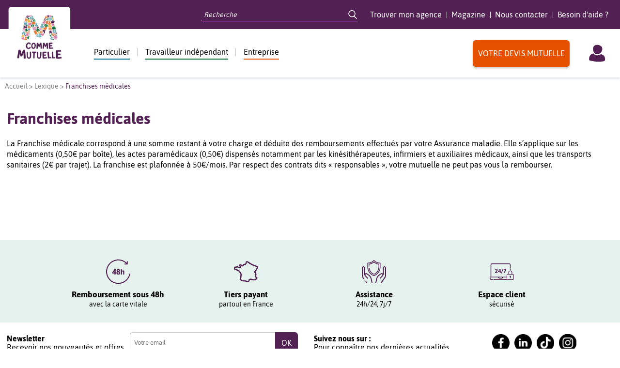

--- FILE ---
content_type: text/html; charset=UTF-8
request_url: https://www.mcommemutuelle.com/lexique/franchises-medicales/
body_size: 10068
content:
<!DOCTYPE html>
<html lang="fr">
<head>
    <meta name="viewport" content="width=device-width, initial-scale=1.0, maximum-scale=1.0, user-scalable=0, shrink-to-fit=no" />
    <meta charset="UTF-8">
    <link rel="stylesheet" type="text/css" media="screen" href="https://www.mcommemutuelle.com/wp-content/themes/mcm-expresso/dist/css/common-4fdd0481aa.css">
    <link rel="icon" href="https://www.mcommemutuelle.com/wp-content/themes/mcm-expresso/favicon/favicon.ico">
    <link rel="manifest" href="https://www.mcommemutuelle.com/wp-content/themes/mcm-expresso/favicon/site.webmanifest">
    <link rel="mask-icon" href="https://www.mcommemutuelle.com/wp-content/themes/mcm-expresso/favicon/safari-pinned-tab.svg" color="#0062a7">
    <link rel="shortcut icon" href="https://www.mcommemutuelle.com/wp-content/themes/mcm-expresso/favicon/favicon.ico">
    <meta name="apple-mobile-web-app-title" content="M Comme Mutuelle">
    <meta name="application-name" content="M Comme Mutuelle">
    <meta name="msapplication-TileColor" content="#2d89ef">
    <meta name="msapplication-config" content="https://www.mcommemutuelle.com/wp-content/themes/mcm-expresso/favicon/browserconfig.xml">
    <meta name="theme-color" content="#ffffff">

    <meta name='robots' content='index, follow, max-image-preview:large, max-snippet:-1, max-video-preview:-1' />

<!-- Google Tag Manager for WordPress by gtm4wp.com -->
<script data-cfasync="false" data-pagespeed-no-defer>
	var gtm4wp_datalayer_name = "dataLayer";
	var dataLayer = dataLayer || [];
</script>
<!-- End Google Tag Manager for WordPress by gtm4wp.com -->
	<!-- This site is optimized with the Yoast SEO plugin v22.1 - https://yoast.com/wordpress/plugins/seo/ -->
	<title>Définition Franchises médicales - M comme Mutuelle</title>
	<meta name="description" content="Qu&#039;est-ce que &quot;Franchises médicales&quot; ? M comme Mutuelle vous explique tout." />
	<link rel="canonical" href="https://www.mcommemutuelle.com/lexique/franchises-medicales/" />
	<meta property="og:locale" content="fr_FR" />
	<meta property="og:type" content="article" />
	<meta property="og:title" content="Définition Franchises médicales - M comme Mutuelle" />
	<meta property="og:description" content="Qu&#039;est-ce que &quot;Franchises médicales&quot; ? M comme Mutuelle vous explique tout." />
	<meta property="og:url" content="https://www.mcommemutuelle.com/lexique/franchises-medicales/" />
	<meta property="og:site_name" content="M comme Mutuelle" />
	<meta property="article:publisher" content="https://www.facebook.com/mcommemutuelleofficiel" />
	<meta property="article:modified_time" content="2020-10-15T14:08:04+00:00" />
	<meta name="twitter:card" content="summary_large_image" />
	<meta name="twitter:site" content="@mcommemutuelle" />
	<script type="application/ld+json" class="yoast-schema-graph">{"@context":"https://schema.org","@graph":[{"@type":"WebPage","@id":"https://www.mcommemutuelle.com/lexique/franchises-medicales/","url":"https://www.mcommemutuelle.com/lexique/franchises-medicales/","name":"Définition Franchises médicales - M comme Mutuelle","isPartOf":{"@id":"https://www.mcommemutuelle.com/#website"},"datePublished":"2015-07-22T08:33:38+00:00","dateModified":"2020-10-15T14:08:04+00:00","description":"Qu'est-ce que \"Franchises médicales\" ? M comme Mutuelle vous explique tout.","breadcrumb":{"@id":"https://www.mcommemutuelle.com/lexique/franchises-medicales/#breadcrumb"},"inLanguage":"fr-FR","potentialAction":[{"@type":"ReadAction","target":["https://www.mcommemutuelle.com/lexique/franchises-medicales/"]}]},{"@type":"BreadcrumbList","@id":"https://www.mcommemutuelle.com/lexique/franchises-medicales/#breadcrumb","itemListElement":[{"@type":"ListItem","position":1,"name":"Accueil","item":"https://www.mcommemutuelle.com/"},{"@type":"ListItem","position":2,"name":"Lexique","item":"https://www.mcommemutuelle.com/lexique/"},{"@type":"ListItem","position":3,"name":"Franchises médicales"}]},{"@type":"WebSite","@id":"https://www.mcommemutuelle.com/#website","url":"https://www.mcommemutuelle.com/","name":"M comme Mutuelle","description":"Mutuelle santé, prévention et prévoyance","publisher":{"@id":"https://www.mcommemutuelle.com/#organization"},"potentialAction":[{"@type":"SearchAction","target":{"@type":"EntryPoint","urlTemplate":"https://www.mcommemutuelle.com/?s={search_term_string}"},"query-input":"required name=search_term_string"}],"inLanguage":"fr-FR"},{"@type":"Organization","@id":"https://www.mcommemutuelle.com/#organization","name":"M comme Mutuelle","url":"https://www.mcommemutuelle.com/","logo":{"@type":"ImageObject","inLanguage":"fr-FR","@id":"https://www.mcommemutuelle.com/#/schema/logo/image/","url":"https://www.mcommemutuelle.com/wp-content/uploads/2020/12/logo.jpg","contentUrl":"https://www.mcommemutuelle.com/wp-content/uploads/2020/12/logo.jpg","width":512,"height":512,"caption":"M comme Mutuelle"},"image":{"@id":"https://www.mcommemutuelle.com/#/schema/logo/image/"},"sameAs":["https://www.facebook.com/mcommemutuelleofficiel","https://twitter.com/mcommemutuelle","https://www.instagram.com/mcommemutuelle/","https://fr.linkedin.com/company/m-comme-mutuelle","https://www.youtube.com/c/McommeMutuelle1"]}]}</script>
	<!-- / Yoast SEO plugin. -->


<link rel='stylesheet' id='page-default-css' href='https://www.mcommemutuelle.com/wp-content/themes/mcm-expresso/dist/css/page/default-page-a0fafac786.css?ver=1.0' type='text/css' media='all' />
<link rel='stylesheet' id='page-lexique-css' href='https://www.mcommemutuelle.com/wp-content/themes/mcm-expresso/dist/css/page/lexique-aaebfe76bd.css?ver=1.0' type='text/css' media='all' />
<script type="text/javascript" src="https://www.mcommemutuelle.com/wp-includes/js/jquery/jquery.min.js?ver=3.7.1" id="jquery-core-js"></script>
<script type="text/javascript" src="https://www.mcommemutuelle.com/wp-includes/js/jquery/jquery-migrate.min.js?ver=3.4.1" id="jquery-migrate-js"></script>
<link rel="https://api.w.org/" href="https://www.mcommemutuelle.com/wp-json/" /><link rel="alternate" type="application/json" href="https://www.mcommemutuelle.com/wp-json/wp/v2/lexique/2844" /><link rel="alternate" type="application/json+oembed" href="https://www.mcommemutuelle.com/wp-json/oembed/1.0/embed?url=https%3A%2F%2Fwww.mcommemutuelle.com%2Flexique%2Ffranchises-medicales%2F" />
<link rel="alternate" type="text/xml+oembed" href="https://www.mcommemutuelle.com/wp-json/oembed/1.0/embed?url=https%3A%2F%2Fwww.mcommemutuelle.com%2Flexique%2Ffranchises-medicales%2F&#038;format=xml" />
<!-- start Simple Custom CSS and JS -->
<style type="text/css">
.skeepers-widget-wrapper-d132466c-8011-4a3f-b44d-ee0d62b2bbf4 {
    margin: auto !important;
}

</style>
<!-- end Simple Custom CSS and JS -->
<!-- start Simple Custom CSS and JS -->
<style type="text/css">
@media only screen and (min-width: 769px) {
	.profile-health-header-container-content-summary__button {
		margin: 0 0 0 7%;
	}
	ul.main-header-bottom-container-menu-container__list li.menu--independant ul.sub-menu, ul.main-header-bottom-container-menu-container__list li.menu--entreprise ul.sub-menu  {
		margin-left: -125px;
		width: 250px;
	}
}

/* Fix RS logos sizing*/
/*.main-footer-social-network-content-list-item-link__img {
    width: 36px;
    height: auto;
}*/</style>
<!-- end Simple Custom CSS and JS -->
<!-- start Simple Custom CSS and JS -->
<style type="text/css">
ul#menu-a-propos li:last-child:before {
    content: "";
}</style>
<!-- end Simple Custom CSS and JS -->
<!-- start Simple Custom CSS and JS -->
<style type="text/css">
/* Masquage bouton devis sur pages profil */

.page-template-page-profile-health .main-header-bottom-container-links__list .button-sans-profil {
	display: none;
}


/* FAQ */
.tax-epkb_post_type_1_category .eckb-article-title a {
	color: #000;
}


.tax-epkb_post_type_1_category .next, .tax-epkb_post_type_1_category .prev, .tax-epkb_post_type_1_category .screen-reader-text {
	display: none;
}

.epkb_post_type_1-template-default #eckb-article-content a {
	color: #047290; /* #047290 */
	text-decoration: underline;
}

.tax-epkb_post_type_1_category a.page-numbers {
	color: #000; 
	text-decoration: underline;
	margin-left: 10px;
}

#eckb-article-content-body p, #eckb-article-content-body ul > li, #eckb-article-content-body ol > li {
	line-height: 1.4;
}

#eckb-article-content-body ul > li {
	margin-left: 15px;
	margin-bottom: 15px;
	list-style: inside;
}

/* Default page */

.default-page h2 {
	margin: 10px 0;
}

.default-page .centered-h2 {
	text-align:center;
	font-size: 2em;
	margin: 30px 0;
	color: #047290; /* #047290 */
}

.default-page .twocolumns {
	column-count: 2;
}

.default-page a {
	color: #047290;  /* #047290 */
	text-decoration: underline;
}

.default-page p, .default-page ul > li {
	line-height: 1.4;
}

.default-page ul > li {
	margin-left: 15px;
	margin-bottom: 15px;
	list-style: inside;
}

.bg_entreprise {
    /*background-color: #f6f3e9;*/
    cursor: auto;
}

.article-magazine .article-magazine-main .article-magazine-main_subtitle {
    clear: both;
}

@media screen and (max-width: 768px) {
	.default-page .twocolumns {
	column-count: 1;
	}
}

/* Entreprise */
.profile--entreprise .button-sans-profil {
	display:none;
}

/* Magazine */
.widget_categories .cat-item-510, .widget_categories .cat-item-512, .widget_categories .cat-item-508, .widget_categories .cat-item-511, .widget_categories .cat-item-514, .widget_categories .cat-item-513, .widget_categories .cat-item-509 {
	display: none;
}

.article-magazine .article-magazine-main .article-magazine-main_content > .wp-post-image {
	width: auto !important;
}

.article-magazine-main_content img {
	max-width: 100%;
	height: auto;
}

.article-magazine-main_content ul {
	margin: 0 0 20px;
}

.article-magazine .article-magazine-main .article-magazine-main_content .content-formatted h2 {
	color: #522053 !important;
}

.article-magazine .article-magazine-main .article-magazine-main_content .content-formatted h3 {
	color: #e65100 !important;	
}

.article-magazine .article-magazine-main .article-magazine-main_content .content-formatted a {
	color: #047290 !important;
	text-decoration: underline !important;
}

/*tweak display none sur estimation temps de lecture */
.content-article-excerpt_estimation, .article-magazine-main_estimation {
	display: none !important;
}
@media (min-width: 1025px) {
    .article-magazine .article-magazine-main .article-magazine-main_title {
        display: block !important;
        width: 100% !important; 
        padding-left: 0% !important;
        float: none !important;
    }
}</style>
<!-- end Simple Custom CSS and JS -->
<!-- start Simple Custom CSS and JS -->
<style type="text/css">
#nav-mobile .main-header-bottom-container-links-list__item--customer-account {
  display: none !important;
}
</style>
<!-- end Simple Custom CSS and JS -->
<!-- start Simple Custom CSS and JS -->
<style type="text/css">
.page-template-page-new-offers .sticky-quote, .page-template-page-profile-health .sticky-quote, .profile-insurance .sticky-quote {
  display:none;
  text-align: center;
  padding: 15px;
  position: fixed;
  right: 0;
  left: 0;
  top: 0;
  background: rgba(256,256,256,0.8);
  z-index: 5;
  box-shadow: 0px 5px 5px 0px rgb(0 0 0 / 20%);
}

.home .sticky-quote {
  display:none;
  text-align: center;
  padding: 15px;
  position: fixed;
  right: 0;
  left: 0;
  top: inherit;
  bottom: 0;
  background: rgba(256,256,256,0.8);
  z-index: 5;
  box-shadow: 0px 5px 5px 0px rgb(0 0 0 / 20%);
}
.home .main-footer-legal__container {
    padding-bottom: 60px !important;
}</style>
<!-- end Simple Custom CSS and JS -->
<!-- start Simple Custom CSS and JS -->
<script type="text/javascript" src="https://cache.consentframework.com/js/pa/27586/c/X6Abk/stub" referrerpolicy="unsafe-url" charset="utf-8"></script>
<script type="text/javascript" src="https://cdn.sirdata.eu/youtube-iframe.js"></script>
<script type="text/javascript" src="https://choices.consentframework.com/js/pa/27586/c/X6Abk/cmp" referrerpolicy="unsafe-url" charset="utf-8" async></script>

<script>
jQuery(document).ready(function( $ ) {
  $("#menu-item-27842, #sirdata-link").on("click", function (e) {
	  e.preventDefault();
	  Sddan.cmp.displayUI();
  });
});	
</script>
<!-- Kameleoon -->
<script type="text/javascript">
    // Duration in milliseconds to wait while the Kameleoon application file is loaded
    var kameleoonLoadingTimeout = 1000;

    window.kameleoonQueue = window.kameleoonQueue || [];
    window.kameleoonStartLoadTime = new Date().getTime();
    if (! document.getElementById("kameleoonLoadingStyleSheet") && ! window.kameleoonDisplayPageTimeOut)
    {
        var kameleoonS = document.getElementsByTagName("script")[0];
        var kameleoonCc = "* { visibility: hidden !important; background-image: none !important; }";
        var kameleoonStn = document.createElement("style");
        kameleoonStn.type = "text/css";
        kameleoonStn.id = "kameleoonLoadingStyleSheet";
        if (kameleoonStn.styleSheet)
        {
            kameleoonStn.styleSheet.cssText = kameleoonCc;
        }
        else
        {
            kameleoonStn.appendChild(document.createTextNode(kameleoonCc));
        }
        kameleoonS.parentNode.insertBefore(kameleoonStn, kameleoonS);
        window.kameleoonDisplayPage = function(fromEngine)
        {
            if (!fromEngine)
            {
                window.kameleoonTimeout = true;
            }
            if (kameleoonStn.parentNode)
            {
                kameleoonStn.parentNode.removeChild(kameleoonStn);
            }
        };
        window.kameleoonDisplayPageTimeOut = window.setTimeout(window.kameleoonDisplayPage, kameleoonLoadingTimeout);
    }
</script>
<script type="text/javascript" src="//k18obz4sxf.kameleoon.eu/engine.js" async="true"></script><!-- end Simple Custom CSS and JS -->

<!-- Google Tag Manager for WordPress by gtm4wp.com -->
<!-- GTM Container placement set to manual -->
<script data-cfasync="false" data-pagespeed-no-defer>
	var dataLayer_content = {"pagePostType":"lexique","pagePostType2":"single-lexique"};
	dataLayer.push( dataLayer_content );
</script>
<script data-cfasync="false">
(function(w,d,s,l,i){w[l]=w[l]||[];w[l].push({'gtm.start':
new Date().getTime(),event:'gtm.js'});var f=d.getElementsByTagName(s)[0],
j=d.createElement(s),dl=l!='dataLayer'?'&l='+l:'';j.async=true;j.src=
'//www.googletagmanager.com/gtm.js?id='+i+dl;f.parentNode.insertBefore(j,f);
})(window,document,'script','dataLayer','GTM-T9D8C5X');
</script>
<!-- End Google Tag Manager for WordPress by gtm4wp.com -->	<script type="text/javascript">
		var ajaxNewslettersUrl = "https:\/\/www.mcommemutuelle.com\/wp-admin\/admin-ajax.php";
	</script>
<script type="text/javascript">var ajaxurl = "https://www.mcommemutuelle.com/wp-admin/admin-ajax.php";</script></head>

<body class="lexique-template-default single single-lexique postid-2844 profile--commun">

    
<!-- GTM Container placement set to manual -->
<!-- Google Tag Manager (noscript) -->
				<noscript><iframe src="https://www.googletagmanager.com/ns.html?id=GTM-T9D8C5X" height="0" width="0" style="display:none;visibility:hidden" aria-hidden="true"></iframe></noscript>
<!-- End Google Tag Manager (noscript) -->
    <header class="main__header">
        <div class="main-header__top">
            <div class="main-header-top__container wrapper container-fluid">
                <div class="main-header-top-container__left">
                    <div class="main-header-top-container-left__menu-toggle hidden-md">
                        <img class="main-header-top-container-left-menu-toggle__img" src="https://www.mcommemutuelle.com/wp-content/themes/mcm-expresso/img/icon-burger-menu.svg" alt="M Comme Mutuelle" />
                    </div>
                    <div class="main-header-top-container-left__menu-close hidden">
                        <svg class="main-header-top-container-left-menu-close__img" xmlns="http://www.w3.org/2000/svg" viewBox="0 0 18.76 18.76">
                            <path d="M11.92 9.38l6.31-6.31A1.8 1.8 0 1 0 15.69.53l-6.31 6.3L3.07.53A1.8 1.8 0 1 0 .53 3.07l6.3 6.31-6.3 6.31a1.8 1.8 0 1 0 2.54 2.54l6.31-6.31 6.31 6.31a1.8 1.8 0 0 0 2.54-2.54z" />
                        </svg>
                    </div>
                    <div class="main-header-top-container-left__logo">
                        <a href="/">
                            <img class="main-header-top-container-left-logo__img" src="https://www.mcommemutuelle.com/wp-content/themes/mcm-expresso/img/logo-mcm.webp" alt="M Comme Mutuelle" />
                        </a>
                    </div>
                    <div class="main-header-top-container-left__menu hidden-xs hidden-md">
                        <div class="main-header-top-container-left-menu__default main-header-top-container-left-menu__default--common">
                                                            Choisissez votre profil
                                                    </div>
                        <div class="main-header-top-container-left-menu__container main-header-top-container-left-menu__container--commun"><ul id="menu-racine" class="main-header-top-container-left-menu-container__list--commun"><li id="menu-item-29007" class="menu--particulier-general menu-item menu-item-type-custom menu-item-object-custom menu-item-has-children menu-item-29007 menu--"><span class="link"><a href="#">Particulier</a></span><span class="more"><svg xmlns="http://www.w3.org/2000/svg" viewBox="0 0 10 18"><path d="M0.38,1.05c-0.13,0.13 -0.22,0.29 -0.29,0.46c-0.07,0.17 -0.1,0.35 -0.1,0.54c0,0.18 0.03,0.37 0.1,0.54c0.07,0.17 0.17,0.33 0.29,0.46l5.84,6.27l-5.84,6.32c-0.12,0.13 -0.22,0.28 -0.28,0.45c-0.07,0.17 -0.1,0.34 -0.1,0.52c0,0.18 0.03,0.36 0.1,0.52c0.07,0.17 0.16,0.32 0.28,0.45l0.1,0.1c0.12,0.11 0.26,0.19 0.41,0.24c0.15,0.05 0.31,0.07 0.47,0.07c0.16,-0.01 0.32,-0.05 0.46,-0.12c0.14,-0.07 0.27,-0.17 0.38,-0.29l6.75,-7.29c0.13,-0.13 0.22,-0.29 0.29,-0.46c0.07,-0.17 0.1,-0.35 0.1,-0.54c0,-0.18 -0.03,-0.37 -0.1,-0.54c-0.07,-0.17 -0.17,-0.33 -0.29,-0.46l-6.75,-7.25l-0.1,-0.1c-0.12,-0.11 -0.26,-0.19 -0.41,-0.24c-0.15,-0.05 -0.31,-0.07 -0.47,-0.07c-0.16,0.01 -0.32,0.05 -0.46,0.12c-0.14,0.07 -0.27,0.17 -0.38,0.29z" /></svg></span>
<ul class="sub-menu">
	<li id="menu-item-29008" class="menu-item menu-item-type-post_type menu-item-object-page menu-item-29008 menu--particulier-jeune"><span class="link"><a href="https://www.mcommemutuelle.com/jeune/mutuelle-sante/">Mutuelle santé jeune ou célibataire</a></span><span class="more"><svg xmlns="http://www.w3.org/2000/svg" viewBox="0 0 10 18"><path d="M0.38,1.05c-0.13,0.13 -0.22,0.29 -0.29,0.46c-0.07,0.17 -0.1,0.35 -0.1,0.54c0,0.18 0.03,0.37 0.1,0.54c0.07,0.17 0.17,0.33 0.29,0.46l5.84,6.27l-5.84,6.32c-0.12,0.13 -0.22,0.28 -0.28,0.45c-0.07,0.17 -0.1,0.34 -0.1,0.52c0,0.18 0.03,0.36 0.1,0.52c0.07,0.17 0.16,0.32 0.28,0.45l0.1,0.1c0.12,0.11 0.26,0.19 0.41,0.24c0.15,0.05 0.31,0.07 0.47,0.07c0.16,-0.01 0.32,-0.05 0.46,-0.12c0.14,-0.07 0.27,-0.17 0.38,-0.29l6.75,-7.29c0.13,-0.13 0.22,-0.29 0.29,-0.46c0.07,-0.17 0.1,-0.35 0.1,-0.54c0,-0.18 -0.03,-0.37 -0.1,-0.54c-0.07,-0.17 -0.17,-0.33 -0.29,-0.46l-6.75,-7.25l-0.1,-0.1c-0.12,-0.11 -0.26,-0.19 -0.41,-0.24c-0.15,-0.05 -0.31,-0.07 -0.47,-0.07c-0.16,0.01 -0.32,0.05 -0.46,0.12c-0.14,0.07 -0.27,0.17 -0.38,0.29z" /></svg></span></li>
	<li id="menu-item-29009" class="menu-item menu-item-type-post_type menu-item-object-page menu-item-29009 menu--particulier-famille"><span class="link"><a href="https://www.mcommemutuelle.com/famille/mutuelle-sante/">Mutuelle santé famille</a></span><span class="more"><svg xmlns="http://www.w3.org/2000/svg" viewBox="0 0 10 18"><path d="M0.38,1.05c-0.13,0.13 -0.22,0.29 -0.29,0.46c-0.07,0.17 -0.1,0.35 -0.1,0.54c0,0.18 0.03,0.37 0.1,0.54c0.07,0.17 0.17,0.33 0.29,0.46l5.84,6.27l-5.84,6.32c-0.12,0.13 -0.22,0.28 -0.28,0.45c-0.07,0.17 -0.1,0.34 -0.1,0.52c0,0.18 0.03,0.36 0.1,0.52c0.07,0.17 0.16,0.32 0.28,0.45l0.1,0.1c0.12,0.11 0.26,0.19 0.41,0.24c0.15,0.05 0.31,0.07 0.47,0.07c0.16,-0.01 0.32,-0.05 0.46,-0.12c0.14,-0.07 0.27,-0.17 0.38,-0.29l6.75,-7.29c0.13,-0.13 0.22,-0.29 0.29,-0.46c0.07,-0.17 0.1,-0.35 0.1,-0.54c0,-0.18 -0.03,-0.37 -0.1,-0.54c-0.07,-0.17 -0.17,-0.33 -0.29,-0.46l-6.75,-7.25l-0.1,-0.1c-0.12,-0.11 -0.26,-0.19 -0.41,-0.24c-0.15,-0.05 -0.31,-0.07 -0.47,-0.07c-0.16,0.01 -0.32,0.05 -0.46,0.12c-0.14,0.07 -0.27,0.17 -0.38,0.29z" /></svg></span></li>
	<li id="menu-item-29010" class="menu-item menu-item-type-post_type menu-item-object-page menu-item-29010 menu--particulier-senior"><span class="link"><a href="https://www.mcommemutuelle.com/senior-et-retraite/mutuelle-sante/">Mutuelle santé sénior ou retraité</a></span><span class="more"><svg xmlns="http://www.w3.org/2000/svg" viewBox="0 0 10 18"><path d="M0.38,1.05c-0.13,0.13 -0.22,0.29 -0.29,0.46c-0.07,0.17 -0.1,0.35 -0.1,0.54c0,0.18 0.03,0.37 0.1,0.54c0.07,0.17 0.17,0.33 0.29,0.46l5.84,6.27l-5.84,6.32c-0.12,0.13 -0.22,0.28 -0.28,0.45c-0.07,0.17 -0.1,0.34 -0.1,0.52c0,0.18 0.03,0.36 0.1,0.52c0.07,0.17 0.16,0.32 0.28,0.45l0.1,0.1c0.12,0.11 0.26,0.19 0.41,0.24c0.15,0.05 0.31,0.07 0.47,0.07c0.16,-0.01 0.32,-0.05 0.46,-0.12c0.14,-0.07 0.27,-0.17 0.38,-0.29l6.75,-7.29c0.13,-0.13 0.22,-0.29 0.29,-0.46c0.07,-0.17 0.1,-0.35 0.1,-0.54c0,-0.18 -0.03,-0.37 -0.1,-0.54c-0.07,-0.17 -0.17,-0.33 -0.29,-0.46l-6.75,-7.25l-0.1,-0.1c-0.12,-0.11 -0.26,-0.19 -0.41,-0.24c-0.15,-0.05 -0.31,-0.07 -0.47,-0.07c-0.16,0.01 -0.32,0.05 -0.46,0.12c-0.14,0.07 -0.27,0.17 -0.38,0.29z" /></svg></span></li>
	<li id="menu-item-29011" class="menu-item menu-item-type-post_type menu-item-object-page menu-item-29011 menu--commun"><span class="link"><a href="https://www.mcommemutuelle.com/mutuelle-pas-chere/">Mutuelle pas chère</a></span><span class="more"><svg xmlns="http://www.w3.org/2000/svg" viewBox="0 0 10 18"><path d="M0.38,1.05c-0.13,0.13 -0.22,0.29 -0.29,0.46c-0.07,0.17 -0.1,0.35 -0.1,0.54c0,0.18 0.03,0.37 0.1,0.54c0.07,0.17 0.17,0.33 0.29,0.46l5.84,6.27l-5.84,6.32c-0.12,0.13 -0.22,0.28 -0.28,0.45c-0.07,0.17 -0.1,0.34 -0.1,0.52c0,0.18 0.03,0.36 0.1,0.52c0.07,0.17 0.16,0.32 0.28,0.45l0.1,0.1c0.12,0.11 0.26,0.19 0.41,0.24c0.15,0.05 0.31,0.07 0.47,0.07c0.16,-0.01 0.32,-0.05 0.46,-0.12c0.14,-0.07 0.27,-0.17 0.38,-0.29l6.75,-7.29c0.13,-0.13 0.22,-0.29 0.29,-0.46c0.07,-0.17 0.1,-0.35 0.1,-0.54c0,-0.18 -0.03,-0.37 -0.1,-0.54c-0.07,-0.17 -0.17,-0.33 -0.29,-0.46l-6.75,-7.25l-0.1,-0.1c-0.12,-0.11 -0.26,-0.19 -0.41,-0.24c-0.15,-0.05 -0.31,-0.07 -0.47,-0.07c-0.16,0.01 -0.32,0.05 -0.46,0.12c-0.14,0.07 -0.27,0.17 -0.38,0.29z" /></svg></span></li>
	<li id="menu-item-29014" class="menu-item menu-item-type-post_type menu-item-object-page menu-item-29014 menu--"><span class="link"><a href="https://www.mcommemutuelle.com/solutions-prevoyance/">Prévoyance</a></span><span class="more"><svg xmlns="http://www.w3.org/2000/svg" viewBox="0 0 10 18"><path d="M0.38,1.05c-0.13,0.13 -0.22,0.29 -0.29,0.46c-0.07,0.17 -0.1,0.35 -0.1,0.54c0,0.18 0.03,0.37 0.1,0.54c0.07,0.17 0.17,0.33 0.29,0.46l5.84,6.27l-5.84,6.32c-0.12,0.13 -0.22,0.28 -0.28,0.45c-0.07,0.17 -0.1,0.34 -0.1,0.52c0,0.18 0.03,0.36 0.1,0.52c0.07,0.17 0.16,0.32 0.28,0.45l0.1,0.1c0.12,0.11 0.26,0.19 0.41,0.24c0.15,0.05 0.31,0.07 0.47,0.07c0.16,-0.01 0.32,-0.05 0.46,-0.12c0.14,-0.07 0.27,-0.17 0.38,-0.29l6.75,-7.29c0.13,-0.13 0.22,-0.29 0.29,-0.46c0.07,-0.17 0.1,-0.35 0.1,-0.54c0,-0.18 -0.03,-0.37 -0.1,-0.54c-0.07,-0.17 -0.17,-0.33 -0.29,-0.46l-6.75,-7.25l-0.1,-0.1c-0.12,-0.11 -0.26,-0.19 -0.41,-0.24c-0.15,-0.05 -0.31,-0.07 -0.47,-0.07c-0.16,0.01 -0.32,0.05 -0.46,0.12c-0.14,0.07 -0.27,0.17 -0.38,0.29z" /></svg></span></li>
	<li id="menu-item-29015" class="menu-item menu-item-type-post_type menu-item-object-page menu-item-29015 menu--particulier-senior"><span class="link"><a href="https://www.mcommemutuelle.com/senior-et-retraite/prevention/">Prévention</a></span><span class="more"><svg xmlns="http://www.w3.org/2000/svg" viewBox="0 0 10 18"><path d="M0.38,1.05c-0.13,0.13 -0.22,0.29 -0.29,0.46c-0.07,0.17 -0.1,0.35 -0.1,0.54c0,0.18 0.03,0.37 0.1,0.54c0.07,0.17 0.17,0.33 0.29,0.46l5.84,6.27l-5.84,6.32c-0.12,0.13 -0.22,0.28 -0.28,0.45c-0.07,0.17 -0.1,0.34 -0.1,0.52c0,0.18 0.03,0.36 0.1,0.52c0.07,0.17 0.16,0.32 0.28,0.45l0.1,0.1c0.12,0.11 0.26,0.19 0.41,0.24c0.15,0.05 0.31,0.07 0.47,0.07c0.16,-0.01 0.32,-0.05 0.46,-0.12c0.14,-0.07 0.27,-0.17 0.38,-0.29l6.75,-7.29c0.13,-0.13 0.22,-0.29 0.29,-0.46c0.07,-0.17 0.1,-0.35 0.1,-0.54c0,-0.18 -0.03,-0.37 -0.1,-0.54c-0.07,-0.17 -0.17,-0.33 -0.29,-0.46l-6.75,-7.25l-0.1,-0.1c-0.12,-0.11 -0.26,-0.19 -0.41,-0.24c-0.15,-0.05 -0.31,-0.07 -0.47,-0.07c-0.16,0.01 -0.32,0.05 -0.46,0.12c-0.14,0.07 -0.27,0.17 -0.38,0.29z" /></svg></span></li>
</ul>
</li>
<li id="menu-item-29016" class="menu-item menu-item-type-post_type menu-item-object-page menu-item-has-children menu-item-29016 menu--independant"><span class="link"><a href="https://www.mcommemutuelle.com/independant/mutuelle-sante/">Travailleur indépendant</a></span><span class="more"><svg xmlns="http://www.w3.org/2000/svg" viewBox="0 0 10 18"><path d="M0.38,1.05c-0.13,0.13 -0.22,0.29 -0.29,0.46c-0.07,0.17 -0.1,0.35 -0.1,0.54c0,0.18 0.03,0.37 0.1,0.54c0.07,0.17 0.17,0.33 0.29,0.46l5.84,6.27l-5.84,6.32c-0.12,0.13 -0.22,0.28 -0.28,0.45c-0.07,0.17 -0.1,0.34 -0.1,0.52c0,0.18 0.03,0.36 0.1,0.52c0.07,0.17 0.16,0.32 0.28,0.45l0.1,0.1c0.12,0.11 0.26,0.19 0.41,0.24c0.15,0.05 0.31,0.07 0.47,0.07c0.16,-0.01 0.32,-0.05 0.46,-0.12c0.14,-0.07 0.27,-0.17 0.38,-0.29l6.75,-7.29c0.13,-0.13 0.22,-0.29 0.29,-0.46c0.07,-0.17 0.1,-0.35 0.1,-0.54c0,-0.18 -0.03,-0.37 -0.1,-0.54c-0.07,-0.17 -0.17,-0.33 -0.29,-0.46l-6.75,-7.25l-0.1,-0.1c-0.12,-0.11 -0.26,-0.19 -0.41,-0.24c-0.15,-0.05 -0.31,-0.07 -0.47,-0.07c-0.16,0.01 -0.32,0.05 -0.46,0.12c-0.14,0.07 -0.27,0.17 -0.38,0.29z" /></svg></span>
<ul class="sub-menu">
	<li id="menu-item-29017" class="menu-item menu-item-type-post_type menu-item-object-page menu-item-29017 menu--independant"><span class="link"><a href="https://www.mcommemutuelle.com/independant/mutuelle-sante/">Mutuelle TNS</a></span><span class="more"><svg xmlns="http://www.w3.org/2000/svg" viewBox="0 0 10 18"><path d="M0.38,1.05c-0.13,0.13 -0.22,0.29 -0.29,0.46c-0.07,0.17 -0.1,0.35 -0.1,0.54c0,0.18 0.03,0.37 0.1,0.54c0.07,0.17 0.17,0.33 0.29,0.46l5.84,6.27l-5.84,6.32c-0.12,0.13 -0.22,0.28 -0.28,0.45c-0.07,0.17 -0.1,0.34 -0.1,0.52c0,0.18 0.03,0.36 0.1,0.52c0.07,0.17 0.16,0.32 0.28,0.45l0.1,0.1c0.12,0.11 0.26,0.19 0.41,0.24c0.15,0.05 0.31,0.07 0.47,0.07c0.16,-0.01 0.32,-0.05 0.46,-0.12c0.14,-0.07 0.27,-0.17 0.38,-0.29l6.75,-7.29c0.13,-0.13 0.22,-0.29 0.29,-0.46c0.07,-0.17 0.1,-0.35 0.1,-0.54c0,-0.18 -0.03,-0.37 -0.1,-0.54c-0.07,-0.17 -0.17,-0.33 -0.29,-0.46l-6.75,-7.25l-0.1,-0.1c-0.12,-0.11 -0.26,-0.19 -0.41,-0.24c-0.15,-0.05 -0.31,-0.07 -0.47,-0.07c-0.16,0.01 -0.32,0.05 -0.46,0.12c-0.14,0.07 -0.27,0.17 -0.38,0.29z" /></svg></span></li>
	<li id="menu-item-29018" class="menu-item menu-item-type-post_type menu-item-object-page menu-item-29018 menu--commun"><span class="link"><a rel="nofollow" href="https://www.mcommemutuelle.com/mutuelle-pas-chere/">Mutuelle pas chère</a></span><span class="more"><svg xmlns="http://www.w3.org/2000/svg" viewBox="0 0 10 18"><path d="M0.38,1.05c-0.13,0.13 -0.22,0.29 -0.29,0.46c-0.07,0.17 -0.1,0.35 -0.1,0.54c0,0.18 0.03,0.37 0.1,0.54c0.07,0.17 0.17,0.33 0.29,0.46l5.84,6.27l-5.84,6.32c-0.12,0.13 -0.22,0.28 -0.28,0.45c-0.07,0.17 -0.1,0.34 -0.1,0.52c0,0.18 0.03,0.36 0.1,0.52c0.07,0.17 0.16,0.32 0.28,0.45l0.1,0.1c0.12,0.11 0.26,0.19 0.41,0.24c0.15,0.05 0.31,0.07 0.47,0.07c0.16,-0.01 0.32,-0.05 0.46,-0.12c0.14,-0.07 0.27,-0.17 0.38,-0.29l6.75,-7.29c0.13,-0.13 0.22,-0.29 0.29,-0.46c0.07,-0.17 0.1,-0.35 0.1,-0.54c0,-0.18 -0.03,-0.37 -0.1,-0.54c-0.07,-0.17 -0.17,-0.33 -0.29,-0.46l-6.75,-7.25l-0.1,-0.1c-0.12,-0.11 -0.26,-0.19 -0.41,-0.24c-0.15,-0.05 -0.31,-0.07 -0.47,-0.07c-0.16,0.01 -0.32,0.05 -0.46,0.12c-0.14,0.07 -0.27,0.17 -0.38,0.29z" /></svg></span></li>
	<li id="menu-item-29019" class="menu-item menu-item-type-post_type menu-item-object-page menu-item-29019 menu--independant"><span class="link"><a href="https://www.mcommemutuelle.com/independant/prevoyance/">Prévoyance</a></span><span class="more"><svg xmlns="http://www.w3.org/2000/svg" viewBox="0 0 10 18"><path d="M0.38,1.05c-0.13,0.13 -0.22,0.29 -0.29,0.46c-0.07,0.17 -0.1,0.35 -0.1,0.54c0,0.18 0.03,0.37 0.1,0.54c0.07,0.17 0.17,0.33 0.29,0.46l5.84,6.27l-5.84,6.32c-0.12,0.13 -0.22,0.28 -0.28,0.45c-0.07,0.17 -0.1,0.34 -0.1,0.52c0,0.18 0.03,0.36 0.1,0.52c0.07,0.17 0.16,0.32 0.28,0.45l0.1,0.1c0.12,0.11 0.26,0.19 0.41,0.24c0.15,0.05 0.31,0.07 0.47,0.07c0.16,-0.01 0.32,-0.05 0.46,-0.12c0.14,-0.07 0.27,-0.17 0.38,-0.29l6.75,-7.29c0.13,-0.13 0.22,-0.29 0.29,-0.46c0.07,-0.17 0.1,-0.35 0.1,-0.54c0,-0.18 -0.03,-0.37 -0.1,-0.54c-0.07,-0.17 -0.17,-0.33 -0.29,-0.46l-6.75,-7.25l-0.1,-0.1c-0.12,-0.11 -0.26,-0.19 -0.41,-0.24c-0.15,-0.05 -0.31,-0.07 -0.47,-0.07c-0.16,0.01 -0.32,0.05 -0.46,0.12c-0.14,0.07 -0.27,0.17 -0.38,0.29z" /></svg></span></li>
</ul>
</li>
<li id="menu-item-29020" class="menu-item menu-item-type-post_type menu-item-object-page menu-item-has-children menu-item-29020 menu--entreprise"><span class="link"><a href="https://www.mcommemutuelle.com/entreprise/mutuelle-sante/">Entreprise</a></span><span class="more"><svg xmlns="http://www.w3.org/2000/svg" viewBox="0 0 10 18"><path d="M0.38,1.05c-0.13,0.13 -0.22,0.29 -0.29,0.46c-0.07,0.17 -0.1,0.35 -0.1,0.54c0,0.18 0.03,0.37 0.1,0.54c0.07,0.17 0.17,0.33 0.29,0.46l5.84,6.27l-5.84,6.32c-0.12,0.13 -0.22,0.28 -0.28,0.45c-0.07,0.17 -0.1,0.34 -0.1,0.52c0,0.18 0.03,0.36 0.1,0.52c0.07,0.17 0.16,0.32 0.28,0.45l0.1,0.1c0.12,0.11 0.26,0.19 0.41,0.24c0.15,0.05 0.31,0.07 0.47,0.07c0.16,-0.01 0.32,-0.05 0.46,-0.12c0.14,-0.07 0.27,-0.17 0.38,-0.29l6.75,-7.29c0.13,-0.13 0.22,-0.29 0.29,-0.46c0.07,-0.17 0.1,-0.35 0.1,-0.54c0,-0.18 -0.03,-0.37 -0.1,-0.54c-0.07,-0.17 -0.17,-0.33 -0.29,-0.46l-6.75,-7.25l-0.1,-0.1c-0.12,-0.11 -0.26,-0.19 -0.41,-0.24c-0.15,-0.05 -0.31,-0.07 -0.47,-0.07c-0.16,0.01 -0.32,0.05 -0.46,0.12c-0.14,0.07 -0.27,0.17 -0.38,0.29z" /></svg></span>
<ul class="sub-menu">
	<li id="menu-item-29024" class="menu-item menu-item-type-post_type menu-item-object-page menu-item-29024 menu--entreprise"><span class="link"><a href="https://www.mcommemutuelle.com/entreprise/mutuelle-sante/">Mutuelle entreprise</a></span><span class="more"><svg xmlns="http://www.w3.org/2000/svg" viewBox="0 0 10 18"><path d="M0.38,1.05c-0.13,0.13 -0.22,0.29 -0.29,0.46c-0.07,0.17 -0.1,0.35 -0.1,0.54c0,0.18 0.03,0.37 0.1,0.54c0.07,0.17 0.17,0.33 0.29,0.46l5.84,6.27l-5.84,6.32c-0.12,0.13 -0.22,0.28 -0.28,0.45c-0.07,0.17 -0.1,0.34 -0.1,0.52c0,0.18 0.03,0.36 0.1,0.52c0.07,0.17 0.16,0.32 0.28,0.45l0.1,0.1c0.12,0.11 0.26,0.19 0.41,0.24c0.15,0.05 0.31,0.07 0.47,0.07c0.16,-0.01 0.32,-0.05 0.46,-0.12c0.14,-0.07 0.27,-0.17 0.38,-0.29l6.75,-7.29c0.13,-0.13 0.22,-0.29 0.29,-0.46c0.07,-0.17 0.1,-0.35 0.1,-0.54c0,-0.18 -0.03,-0.37 -0.1,-0.54c-0.07,-0.17 -0.17,-0.33 -0.29,-0.46l-6.75,-7.25l-0.1,-0.1c-0.12,-0.11 -0.26,-0.19 -0.41,-0.24c-0.15,-0.05 -0.31,-0.07 -0.47,-0.07c-0.16,0.01 -0.32,0.05 -0.46,0.12c-0.14,0.07 -0.27,0.17 -0.38,0.29z" /></svg></span></li>
	<li id="menu-item-29022" class="menu-item menu-item-type-post_type menu-item-object-page menu-item-29022 menu--entreprise"><span class="link"><a href="https://www.mcommemutuelle.com/entreprise/prevoyance/">Prévoyance</a></span><span class="more"><svg xmlns="http://www.w3.org/2000/svg" viewBox="0 0 10 18"><path d="M0.38,1.05c-0.13,0.13 -0.22,0.29 -0.29,0.46c-0.07,0.17 -0.1,0.35 -0.1,0.54c0,0.18 0.03,0.37 0.1,0.54c0.07,0.17 0.17,0.33 0.29,0.46l5.84,6.27l-5.84,6.32c-0.12,0.13 -0.22,0.28 -0.28,0.45c-0.07,0.17 -0.1,0.34 -0.1,0.52c0,0.18 0.03,0.36 0.1,0.52c0.07,0.17 0.16,0.32 0.28,0.45l0.1,0.1c0.12,0.11 0.26,0.19 0.41,0.24c0.15,0.05 0.31,0.07 0.47,0.07c0.16,-0.01 0.32,-0.05 0.46,-0.12c0.14,-0.07 0.27,-0.17 0.38,-0.29l6.75,-7.29c0.13,-0.13 0.22,-0.29 0.29,-0.46c0.07,-0.17 0.1,-0.35 0.1,-0.54c0,-0.18 -0.03,-0.37 -0.1,-0.54c-0.07,-0.17 -0.17,-0.33 -0.29,-0.46l-6.75,-7.25l-0.1,-0.1c-0.12,-0.11 -0.26,-0.19 -0.41,-0.24c-0.15,-0.05 -0.31,-0.07 -0.47,-0.07c-0.16,0.01 -0.32,0.05 -0.46,0.12c-0.14,0.07 -0.27,0.17 -0.38,0.29z" /></svg></span></li>
	<li id="menu-item-29023" class="menu-item menu-item-type-post_type menu-item-object-page menu-item-29023 menu--entreprise"><span class="link"><a href="https://www.mcommemutuelle.com/entreprise/prevention/">Prévention</a></span><span class="more"><svg xmlns="http://www.w3.org/2000/svg" viewBox="0 0 10 18"><path d="M0.38,1.05c-0.13,0.13 -0.22,0.29 -0.29,0.46c-0.07,0.17 -0.1,0.35 -0.1,0.54c0,0.18 0.03,0.37 0.1,0.54c0.07,0.17 0.17,0.33 0.29,0.46l5.84,6.27l-5.84,6.32c-0.12,0.13 -0.22,0.28 -0.28,0.45c-0.07,0.17 -0.1,0.34 -0.1,0.52c0,0.18 0.03,0.36 0.1,0.52c0.07,0.17 0.16,0.32 0.28,0.45l0.1,0.1c0.12,0.11 0.26,0.19 0.41,0.24c0.15,0.05 0.31,0.07 0.47,0.07c0.16,-0.01 0.32,-0.05 0.46,-0.12c0.14,-0.07 0.27,-0.17 0.38,-0.29l6.75,-7.29c0.13,-0.13 0.22,-0.29 0.29,-0.46c0.07,-0.17 0.1,-0.35 0.1,-0.54c0,-0.18 -0.03,-0.37 -0.1,-0.54c-0.07,-0.17 -0.17,-0.33 -0.29,-0.46l-6.75,-7.25l-0.1,-0.1c-0.12,-0.11 -0.26,-0.19 -0.41,-0.24c-0.15,-0.05 -0.31,-0.07 -0.47,-0.07c-0.16,0.01 -0.32,0.05 -0.46,0.12c-0.14,0.07 -0.27,0.17 -0.38,0.29z" /></svg></span></li>
</ul>
</li>
</ul></div>                        <a href="/tunnel-de-simulation/" class="button button-sans-profil main-header-top-container-left-menu__button hidden-md" rel="nofollow">
                            <svg class="main-header-top-container-left-menu-button__icon" xmlns="http://www.w3.org/2000/svg" viewBox="0 0 59.67 50">
                                <path d="M21.53 47.48H14.8a4.78 4.78 0 01-4.8-4.77V7.29a4.78 4.78 0 014.8-4.77h24.74a4.78 4.78 0 014.78 4.78v12.37a1.26 1.26 0 102.52 0V7.29A7.3 7.3 0 0039.54 0H14.8a7.3 7.3 0 00-7.29 7.29v35.42A7.3 7.3 0 0014.8 50h6.73a1.26 1.26 0 000-2.52zM39.59 47.38l11-11a5.28 5.28 0 00-3.73-9 5.24 5.24 0 00-3.73 1.54l-11 11a1.26 1.26 0 00-.32.52l-2.41 7.92A1.26 1.26 0 0030.92 50L39 47.7a1.26 1.26 0 00.59-.32zm5.33-16.69a2.77 2.77 0 013.91 0 2.77 2.77 0 010 3.91l-.92.92L44 31.61zM32.45 46.92l1.65-5.43 8.12-8.1 3.91 3.91-8.08 8.07z" />
                                <path d="M37.53 12.07H16.8a1.26 1.26 0 100 2.52h20.73a1.26 1.26 0 100-2.52zM16.8 30.68h12.59a1.26 1.26 0 100-2.52H16.8a1.26 1.26 0 000 2.52zM16.8 22.64h20.73a1.26 1.26 0 100-2.52H16.8a1.26 1.26 0 000 2.52z" />
                            </svg>
                            <span>
                                Votre devis mutuelle
                            </span>
                        </a>
                    </div>
                </div>
                <div class="main-header-top-container__right">
                    <div class="main-header-top-container-right__contact">
                        <a class="main-header-top-container-right-contact__link" href="https://www.mcommemutuelle.com/contact/">
                            <svg class="main-header-top-container-right-contact-link__icon hidden-md" xmlns="http://www.w3.org/2000/svg" viewBox="0 0 64.48 49">
                                <path d="M64.48 45.18V3.71c0-2-1.28-3.71-2.85-3.71L2.85.1a2.54 2.54 0 0 0-2 1A4.28 4.28 0 0 0 0 3.82v41.47A4.28 4.28 0 0 0 .92 48a2.54 2.54 0 0 0 2 1l58.73-.1c1.55 0 2.83-1.67 2.83-3.72zm-5.25-42l-27 23.58L5.2 3.31zM4.9 45.78L21.09 30a2 2 0 0 0 .22-2.34 1.12 1.12 0 0 0-.8-.57 1 1 0 0 0-.78.29L2.4 44.28V4.64l29.22 25.41a.92.92 0 0 0 1.25 0L62.08 4.53v39.74L44.79 27.39a1 1 0 0 0-.78-.29 1.12 1.12 0 0 0-.8.57 2 2 0 0 0 .23 2.33l16.09 15.69z" />
                            </svg>
                        </a>
                    </div>
                    <div class="main-header-top-container-right__search">
                        <svg class="main-header-top-container-right-search__icon hidden-md" xmlns="http://www.w3.org/2000/svg" viewBox="0 0 48.25 50">
                            <path d="M48.25 47.93a2.12 2.12 0 0 0-.6-1.52l-12.52-13 .32-.39a20.08 20.08 0 1 0-15.38 7.17 19.88 19.88 0 0 0 11.51-3.64l.39-.28 12.6 13.1a2.17 2.17 0 0 0 3 .06 2.11 2.11 0 0 0 .68-1.5zm-28.17-12a15.82 15.82 0 1 1 15.83-15.84 15.84 15.84 0 0 1-15.83 15.82z" />
                        </svg>
                        <div class="main-header-top-container-right-search__content hidden-xs show-md">
                            <form role="search" method="get" id="searchform" class="searchform main-header-top-container-right-search-content__form flex align-stretch" action="/">
                                <input class="main-header-top-container-right-search-content-form__input" placeholder="Recherche" autocomplete="off" type="text" value="" name="s" id="s">
                                <label>
                                    <input class="main-header-top-container-right-search-content-form__submit hidden-md" type="submit" value="OK" />
                                    <svg class="main-header-top-container-right-search-content-form__submit-picture hidden-xs show-md" xmlns="http://www.w3.org/2000/svg" viewBox="0 0 48.25 50">
                                        <path d="M48.25 47.93a2.12 2.12 0 0 0-.6-1.52l-12.52-13 .32-.39a20.08 20.08 0 1 0-15.38 7.17 19.88 19.88 0 0 0 11.51-3.64l.39-.28 12.6 13.1a2.17 2.17 0 0 0 3 .06 2.11 2.11 0 0 0 .68-1.5zm-28.17-12a15.82 15.82 0 1 1 15.83-15.84 15.84 15.84 0 0 1-15.83 15.82z" />
                                    </svg>
                                </label>
                            </form>
                        </div>
                    </div>
                    <div class="main-header-top-container-right__links hidden-xs show-md">
                        <ul class="main-header-top-container-right-links__list">
                            <li class="main-header-top-container-right-links-list__item"><a href="https://agences.mcommemutuelle.com/mcommemutuelle/fr">Trouver mon agence</a></li>
                            <li class="main-header-top-container-right-links-list__item"><a href="/magazine/">Magazine</a></li>
                            <li class="main-header-top-container-right-links-list__item"><a href="https://www.mcommemutuelle.com/contact/">Nous&nbsp;contacter</a></li>
                        </ul>
                    </div>
                </div>
            </div>
        </div>

        <div class="main-header__bottom">
            <div class="main-header-bottom__container wrapper container-fluid">
                <div class="main-header-bottom-container__menu hidden-xs show-md">
                    <div class="main-header-bottom-container-menu__container main-header-bottom-container-menu__container--commun"><ul id="menu-racine-1" class="main-header-bottom-container-menu-container__list main-header-bottom-container-menu-container__list--commun"><li class="menu--particulier-general menu-item menu-item-type-custom menu-item-object-custom menu-item-has-children menu-item-29007 menu--"><span class="link"><a href="#">Particulier</a></span><span class="more"><svg xmlns="http://www.w3.org/2000/svg" viewBox="0 0 10 18"><path d="M0.38,1.05c-0.13,0.13 -0.22,0.29 -0.29,0.46c-0.07,0.17 -0.1,0.35 -0.1,0.54c0,0.18 0.03,0.37 0.1,0.54c0.07,0.17 0.17,0.33 0.29,0.46l5.84,6.27l-5.84,6.32c-0.12,0.13 -0.22,0.28 -0.28,0.45c-0.07,0.17 -0.1,0.34 -0.1,0.52c0,0.18 0.03,0.36 0.1,0.52c0.07,0.17 0.16,0.32 0.28,0.45l0.1,0.1c0.12,0.11 0.26,0.19 0.41,0.24c0.15,0.05 0.31,0.07 0.47,0.07c0.16,-0.01 0.32,-0.05 0.46,-0.12c0.14,-0.07 0.27,-0.17 0.38,-0.29l6.75,-7.29c0.13,-0.13 0.22,-0.29 0.29,-0.46c0.07,-0.17 0.1,-0.35 0.1,-0.54c0,-0.18 -0.03,-0.37 -0.1,-0.54c-0.07,-0.17 -0.17,-0.33 -0.29,-0.46l-6.75,-7.25l-0.1,-0.1c-0.12,-0.11 -0.26,-0.19 -0.41,-0.24c-0.15,-0.05 -0.31,-0.07 -0.47,-0.07c-0.16,0.01 -0.32,0.05 -0.46,0.12c-0.14,0.07 -0.27,0.17 -0.38,0.29z" /></svg></span>
<ul class="sub-menu">
	<li class="menu-item menu-item-type-post_type menu-item-object-page menu-item-29008 menu--particulier-jeune"><span class="link"><a href="https://www.mcommemutuelle.com/jeune/mutuelle-sante/">Mutuelle santé jeune ou célibataire</a></span><span class="more"><svg xmlns="http://www.w3.org/2000/svg" viewBox="0 0 10 18"><path d="M0.38,1.05c-0.13,0.13 -0.22,0.29 -0.29,0.46c-0.07,0.17 -0.1,0.35 -0.1,0.54c0,0.18 0.03,0.37 0.1,0.54c0.07,0.17 0.17,0.33 0.29,0.46l5.84,6.27l-5.84,6.32c-0.12,0.13 -0.22,0.28 -0.28,0.45c-0.07,0.17 -0.1,0.34 -0.1,0.52c0,0.18 0.03,0.36 0.1,0.52c0.07,0.17 0.16,0.32 0.28,0.45l0.1,0.1c0.12,0.11 0.26,0.19 0.41,0.24c0.15,0.05 0.31,0.07 0.47,0.07c0.16,-0.01 0.32,-0.05 0.46,-0.12c0.14,-0.07 0.27,-0.17 0.38,-0.29l6.75,-7.29c0.13,-0.13 0.22,-0.29 0.29,-0.46c0.07,-0.17 0.1,-0.35 0.1,-0.54c0,-0.18 -0.03,-0.37 -0.1,-0.54c-0.07,-0.17 -0.17,-0.33 -0.29,-0.46l-6.75,-7.25l-0.1,-0.1c-0.12,-0.11 -0.26,-0.19 -0.41,-0.24c-0.15,-0.05 -0.31,-0.07 -0.47,-0.07c-0.16,0.01 -0.32,0.05 -0.46,0.12c-0.14,0.07 -0.27,0.17 -0.38,0.29z" /></svg></span></li>
	<li class="menu-item menu-item-type-post_type menu-item-object-page menu-item-29009 menu--particulier-famille"><span class="link"><a href="https://www.mcommemutuelle.com/famille/mutuelle-sante/">Mutuelle santé famille</a></span><span class="more"><svg xmlns="http://www.w3.org/2000/svg" viewBox="0 0 10 18"><path d="M0.38,1.05c-0.13,0.13 -0.22,0.29 -0.29,0.46c-0.07,0.17 -0.1,0.35 -0.1,0.54c0,0.18 0.03,0.37 0.1,0.54c0.07,0.17 0.17,0.33 0.29,0.46l5.84,6.27l-5.84,6.32c-0.12,0.13 -0.22,0.28 -0.28,0.45c-0.07,0.17 -0.1,0.34 -0.1,0.52c0,0.18 0.03,0.36 0.1,0.52c0.07,0.17 0.16,0.32 0.28,0.45l0.1,0.1c0.12,0.11 0.26,0.19 0.41,0.24c0.15,0.05 0.31,0.07 0.47,0.07c0.16,-0.01 0.32,-0.05 0.46,-0.12c0.14,-0.07 0.27,-0.17 0.38,-0.29l6.75,-7.29c0.13,-0.13 0.22,-0.29 0.29,-0.46c0.07,-0.17 0.1,-0.35 0.1,-0.54c0,-0.18 -0.03,-0.37 -0.1,-0.54c-0.07,-0.17 -0.17,-0.33 -0.29,-0.46l-6.75,-7.25l-0.1,-0.1c-0.12,-0.11 -0.26,-0.19 -0.41,-0.24c-0.15,-0.05 -0.31,-0.07 -0.47,-0.07c-0.16,0.01 -0.32,0.05 -0.46,0.12c-0.14,0.07 -0.27,0.17 -0.38,0.29z" /></svg></span></li>
	<li class="menu-item menu-item-type-post_type menu-item-object-page menu-item-29010 menu--particulier-senior"><span class="link"><a href="https://www.mcommemutuelle.com/senior-et-retraite/mutuelle-sante/">Mutuelle santé sénior ou retraité</a></span><span class="more"><svg xmlns="http://www.w3.org/2000/svg" viewBox="0 0 10 18"><path d="M0.38,1.05c-0.13,0.13 -0.22,0.29 -0.29,0.46c-0.07,0.17 -0.1,0.35 -0.1,0.54c0,0.18 0.03,0.37 0.1,0.54c0.07,0.17 0.17,0.33 0.29,0.46l5.84,6.27l-5.84,6.32c-0.12,0.13 -0.22,0.28 -0.28,0.45c-0.07,0.17 -0.1,0.34 -0.1,0.52c0,0.18 0.03,0.36 0.1,0.52c0.07,0.17 0.16,0.32 0.28,0.45l0.1,0.1c0.12,0.11 0.26,0.19 0.41,0.24c0.15,0.05 0.31,0.07 0.47,0.07c0.16,-0.01 0.32,-0.05 0.46,-0.12c0.14,-0.07 0.27,-0.17 0.38,-0.29l6.75,-7.29c0.13,-0.13 0.22,-0.29 0.29,-0.46c0.07,-0.17 0.1,-0.35 0.1,-0.54c0,-0.18 -0.03,-0.37 -0.1,-0.54c-0.07,-0.17 -0.17,-0.33 -0.29,-0.46l-6.75,-7.25l-0.1,-0.1c-0.12,-0.11 -0.26,-0.19 -0.41,-0.24c-0.15,-0.05 -0.31,-0.07 -0.47,-0.07c-0.16,0.01 -0.32,0.05 -0.46,0.12c-0.14,0.07 -0.27,0.17 -0.38,0.29z" /></svg></span></li>
	<li class="menu-item menu-item-type-post_type menu-item-object-page menu-item-29011 menu--commun"><span class="link"><a href="https://www.mcommemutuelle.com/mutuelle-pas-chere/">Mutuelle pas chère</a></span><span class="more"><svg xmlns="http://www.w3.org/2000/svg" viewBox="0 0 10 18"><path d="M0.38,1.05c-0.13,0.13 -0.22,0.29 -0.29,0.46c-0.07,0.17 -0.1,0.35 -0.1,0.54c0,0.18 0.03,0.37 0.1,0.54c0.07,0.17 0.17,0.33 0.29,0.46l5.84,6.27l-5.84,6.32c-0.12,0.13 -0.22,0.28 -0.28,0.45c-0.07,0.17 -0.1,0.34 -0.1,0.52c0,0.18 0.03,0.36 0.1,0.52c0.07,0.17 0.16,0.32 0.28,0.45l0.1,0.1c0.12,0.11 0.26,0.19 0.41,0.24c0.15,0.05 0.31,0.07 0.47,0.07c0.16,-0.01 0.32,-0.05 0.46,-0.12c0.14,-0.07 0.27,-0.17 0.38,-0.29l6.75,-7.29c0.13,-0.13 0.22,-0.29 0.29,-0.46c0.07,-0.17 0.1,-0.35 0.1,-0.54c0,-0.18 -0.03,-0.37 -0.1,-0.54c-0.07,-0.17 -0.17,-0.33 -0.29,-0.46l-6.75,-7.25l-0.1,-0.1c-0.12,-0.11 -0.26,-0.19 -0.41,-0.24c-0.15,-0.05 -0.31,-0.07 -0.47,-0.07c-0.16,0.01 -0.32,0.05 -0.46,0.12c-0.14,0.07 -0.27,0.17 -0.38,0.29z" /></svg></span></li>
	<li class="menu-item menu-item-type-post_type menu-item-object-page menu-item-29014 menu--"><span class="link"><a href="https://www.mcommemutuelle.com/solutions-prevoyance/">Prévoyance</a></span><span class="more"><svg xmlns="http://www.w3.org/2000/svg" viewBox="0 0 10 18"><path d="M0.38,1.05c-0.13,0.13 -0.22,0.29 -0.29,0.46c-0.07,0.17 -0.1,0.35 -0.1,0.54c0,0.18 0.03,0.37 0.1,0.54c0.07,0.17 0.17,0.33 0.29,0.46l5.84,6.27l-5.84,6.32c-0.12,0.13 -0.22,0.28 -0.28,0.45c-0.07,0.17 -0.1,0.34 -0.1,0.52c0,0.18 0.03,0.36 0.1,0.52c0.07,0.17 0.16,0.32 0.28,0.45l0.1,0.1c0.12,0.11 0.26,0.19 0.41,0.24c0.15,0.05 0.31,0.07 0.47,0.07c0.16,-0.01 0.32,-0.05 0.46,-0.12c0.14,-0.07 0.27,-0.17 0.38,-0.29l6.75,-7.29c0.13,-0.13 0.22,-0.29 0.29,-0.46c0.07,-0.17 0.1,-0.35 0.1,-0.54c0,-0.18 -0.03,-0.37 -0.1,-0.54c-0.07,-0.17 -0.17,-0.33 -0.29,-0.46l-6.75,-7.25l-0.1,-0.1c-0.12,-0.11 -0.26,-0.19 -0.41,-0.24c-0.15,-0.05 -0.31,-0.07 -0.47,-0.07c-0.16,0.01 -0.32,0.05 -0.46,0.12c-0.14,0.07 -0.27,0.17 -0.38,0.29z" /></svg></span></li>
	<li class="menu-item menu-item-type-post_type menu-item-object-page menu-item-29015 menu--particulier-senior"><span class="link"><a href="https://www.mcommemutuelle.com/senior-et-retraite/prevention/">Prévention</a></span><span class="more"><svg xmlns="http://www.w3.org/2000/svg" viewBox="0 0 10 18"><path d="M0.38,1.05c-0.13,0.13 -0.22,0.29 -0.29,0.46c-0.07,0.17 -0.1,0.35 -0.1,0.54c0,0.18 0.03,0.37 0.1,0.54c0.07,0.17 0.17,0.33 0.29,0.46l5.84,6.27l-5.84,6.32c-0.12,0.13 -0.22,0.28 -0.28,0.45c-0.07,0.17 -0.1,0.34 -0.1,0.52c0,0.18 0.03,0.36 0.1,0.52c0.07,0.17 0.16,0.32 0.28,0.45l0.1,0.1c0.12,0.11 0.26,0.19 0.41,0.24c0.15,0.05 0.31,0.07 0.47,0.07c0.16,-0.01 0.32,-0.05 0.46,-0.12c0.14,-0.07 0.27,-0.17 0.38,-0.29l6.75,-7.29c0.13,-0.13 0.22,-0.29 0.29,-0.46c0.07,-0.17 0.1,-0.35 0.1,-0.54c0,-0.18 -0.03,-0.37 -0.1,-0.54c-0.07,-0.17 -0.17,-0.33 -0.29,-0.46l-6.75,-7.25l-0.1,-0.1c-0.12,-0.11 -0.26,-0.19 -0.41,-0.24c-0.15,-0.05 -0.31,-0.07 -0.47,-0.07c-0.16,0.01 -0.32,0.05 -0.46,0.12c-0.14,0.07 -0.27,0.17 -0.38,0.29z" /></svg></span></li>
</ul>
</li>
<li class="menu-item menu-item-type-post_type menu-item-object-page menu-item-has-children menu-item-29016 menu--independant"><span class="link"><a href="https://www.mcommemutuelle.com/independant/mutuelle-sante/">Travailleur indépendant</a></span><span class="more"><svg xmlns="http://www.w3.org/2000/svg" viewBox="0 0 10 18"><path d="M0.38,1.05c-0.13,0.13 -0.22,0.29 -0.29,0.46c-0.07,0.17 -0.1,0.35 -0.1,0.54c0,0.18 0.03,0.37 0.1,0.54c0.07,0.17 0.17,0.33 0.29,0.46l5.84,6.27l-5.84,6.32c-0.12,0.13 -0.22,0.28 -0.28,0.45c-0.07,0.17 -0.1,0.34 -0.1,0.52c0,0.18 0.03,0.36 0.1,0.52c0.07,0.17 0.16,0.32 0.28,0.45l0.1,0.1c0.12,0.11 0.26,0.19 0.41,0.24c0.15,0.05 0.31,0.07 0.47,0.07c0.16,-0.01 0.32,-0.05 0.46,-0.12c0.14,-0.07 0.27,-0.17 0.38,-0.29l6.75,-7.29c0.13,-0.13 0.22,-0.29 0.29,-0.46c0.07,-0.17 0.1,-0.35 0.1,-0.54c0,-0.18 -0.03,-0.37 -0.1,-0.54c-0.07,-0.17 -0.17,-0.33 -0.29,-0.46l-6.75,-7.25l-0.1,-0.1c-0.12,-0.11 -0.26,-0.19 -0.41,-0.24c-0.15,-0.05 -0.31,-0.07 -0.47,-0.07c-0.16,0.01 -0.32,0.05 -0.46,0.12c-0.14,0.07 -0.27,0.17 -0.38,0.29z" /></svg></span>
<ul class="sub-menu">
	<li class="menu-item menu-item-type-post_type menu-item-object-page menu-item-29017 menu--independant"><span class="link"><a href="https://www.mcommemutuelle.com/independant/mutuelle-sante/">Mutuelle TNS</a></span><span class="more"><svg xmlns="http://www.w3.org/2000/svg" viewBox="0 0 10 18"><path d="M0.38,1.05c-0.13,0.13 -0.22,0.29 -0.29,0.46c-0.07,0.17 -0.1,0.35 -0.1,0.54c0,0.18 0.03,0.37 0.1,0.54c0.07,0.17 0.17,0.33 0.29,0.46l5.84,6.27l-5.84,6.32c-0.12,0.13 -0.22,0.28 -0.28,0.45c-0.07,0.17 -0.1,0.34 -0.1,0.52c0,0.18 0.03,0.36 0.1,0.52c0.07,0.17 0.16,0.32 0.28,0.45l0.1,0.1c0.12,0.11 0.26,0.19 0.41,0.24c0.15,0.05 0.31,0.07 0.47,0.07c0.16,-0.01 0.32,-0.05 0.46,-0.12c0.14,-0.07 0.27,-0.17 0.38,-0.29l6.75,-7.29c0.13,-0.13 0.22,-0.29 0.29,-0.46c0.07,-0.17 0.1,-0.35 0.1,-0.54c0,-0.18 -0.03,-0.37 -0.1,-0.54c-0.07,-0.17 -0.17,-0.33 -0.29,-0.46l-6.75,-7.25l-0.1,-0.1c-0.12,-0.11 -0.26,-0.19 -0.41,-0.24c-0.15,-0.05 -0.31,-0.07 -0.47,-0.07c-0.16,0.01 -0.32,0.05 -0.46,0.12c-0.14,0.07 -0.27,0.17 -0.38,0.29z" /></svg></span></li>
	<li class="menu-item menu-item-type-post_type menu-item-object-page menu-item-29018 menu--commun"><span class="link"><a rel="nofollow" href="https://www.mcommemutuelle.com/mutuelle-pas-chere/">Mutuelle pas chère</a></span><span class="more"><svg xmlns="http://www.w3.org/2000/svg" viewBox="0 0 10 18"><path d="M0.38,1.05c-0.13,0.13 -0.22,0.29 -0.29,0.46c-0.07,0.17 -0.1,0.35 -0.1,0.54c0,0.18 0.03,0.37 0.1,0.54c0.07,0.17 0.17,0.33 0.29,0.46l5.84,6.27l-5.84,6.32c-0.12,0.13 -0.22,0.28 -0.28,0.45c-0.07,0.17 -0.1,0.34 -0.1,0.52c0,0.18 0.03,0.36 0.1,0.52c0.07,0.17 0.16,0.32 0.28,0.45l0.1,0.1c0.12,0.11 0.26,0.19 0.41,0.24c0.15,0.05 0.31,0.07 0.47,0.07c0.16,-0.01 0.32,-0.05 0.46,-0.12c0.14,-0.07 0.27,-0.17 0.38,-0.29l6.75,-7.29c0.13,-0.13 0.22,-0.29 0.29,-0.46c0.07,-0.17 0.1,-0.35 0.1,-0.54c0,-0.18 -0.03,-0.37 -0.1,-0.54c-0.07,-0.17 -0.17,-0.33 -0.29,-0.46l-6.75,-7.25l-0.1,-0.1c-0.12,-0.11 -0.26,-0.19 -0.41,-0.24c-0.15,-0.05 -0.31,-0.07 -0.47,-0.07c-0.16,0.01 -0.32,0.05 -0.46,0.12c-0.14,0.07 -0.27,0.17 -0.38,0.29z" /></svg></span></li>
	<li class="menu-item menu-item-type-post_type menu-item-object-page menu-item-29019 menu--independant"><span class="link"><a href="https://www.mcommemutuelle.com/independant/prevoyance/">Prévoyance</a></span><span class="more"><svg xmlns="http://www.w3.org/2000/svg" viewBox="0 0 10 18"><path d="M0.38,1.05c-0.13,0.13 -0.22,0.29 -0.29,0.46c-0.07,0.17 -0.1,0.35 -0.1,0.54c0,0.18 0.03,0.37 0.1,0.54c0.07,0.17 0.17,0.33 0.29,0.46l5.84,6.27l-5.84,6.32c-0.12,0.13 -0.22,0.28 -0.28,0.45c-0.07,0.17 -0.1,0.34 -0.1,0.52c0,0.18 0.03,0.36 0.1,0.52c0.07,0.17 0.16,0.32 0.28,0.45l0.1,0.1c0.12,0.11 0.26,0.19 0.41,0.24c0.15,0.05 0.31,0.07 0.47,0.07c0.16,-0.01 0.32,-0.05 0.46,-0.12c0.14,-0.07 0.27,-0.17 0.38,-0.29l6.75,-7.29c0.13,-0.13 0.22,-0.29 0.29,-0.46c0.07,-0.17 0.1,-0.35 0.1,-0.54c0,-0.18 -0.03,-0.37 -0.1,-0.54c-0.07,-0.17 -0.17,-0.33 -0.29,-0.46l-6.75,-7.25l-0.1,-0.1c-0.12,-0.11 -0.26,-0.19 -0.41,-0.24c-0.15,-0.05 -0.31,-0.07 -0.47,-0.07c-0.16,0.01 -0.32,0.05 -0.46,0.12c-0.14,0.07 -0.27,0.17 -0.38,0.29z" /></svg></span></li>
</ul>
</li>
<li class="menu-item menu-item-type-post_type menu-item-object-page menu-item-has-children menu-item-29020 menu--entreprise"><span class="link"><a href="https://www.mcommemutuelle.com/entreprise/mutuelle-sante/">Entreprise</a></span><span class="more"><svg xmlns="http://www.w3.org/2000/svg" viewBox="0 0 10 18"><path d="M0.38,1.05c-0.13,0.13 -0.22,0.29 -0.29,0.46c-0.07,0.17 -0.1,0.35 -0.1,0.54c0,0.18 0.03,0.37 0.1,0.54c0.07,0.17 0.17,0.33 0.29,0.46l5.84,6.27l-5.84,6.32c-0.12,0.13 -0.22,0.28 -0.28,0.45c-0.07,0.17 -0.1,0.34 -0.1,0.52c0,0.18 0.03,0.36 0.1,0.52c0.07,0.17 0.16,0.32 0.28,0.45l0.1,0.1c0.12,0.11 0.26,0.19 0.41,0.24c0.15,0.05 0.31,0.07 0.47,0.07c0.16,-0.01 0.32,-0.05 0.46,-0.12c0.14,-0.07 0.27,-0.17 0.38,-0.29l6.75,-7.29c0.13,-0.13 0.22,-0.29 0.29,-0.46c0.07,-0.17 0.1,-0.35 0.1,-0.54c0,-0.18 -0.03,-0.37 -0.1,-0.54c-0.07,-0.17 -0.17,-0.33 -0.29,-0.46l-6.75,-7.25l-0.1,-0.1c-0.12,-0.11 -0.26,-0.19 -0.41,-0.24c-0.15,-0.05 -0.31,-0.07 -0.47,-0.07c-0.16,0.01 -0.32,0.05 -0.46,0.12c-0.14,0.07 -0.27,0.17 -0.38,0.29z" /></svg></span>
<ul class="sub-menu">
	<li class="menu-item menu-item-type-post_type menu-item-object-page menu-item-29024 menu--entreprise"><span class="link"><a href="https://www.mcommemutuelle.com/entreprise/mutuelle-sante/">Mutuelle entreprise</a></span><span class="more"><svg xmlns="http://www.w3.org/2000/svg" viewBox="0 0 10 18"><path d="M0.38,1.05c-0.13,0.13 -0.22,0.29 -0.29,0.46c-0.07,0.17 -0.1,0.35 -0.1,0.54c0,0.18 0.03,0.37 0.1,0.54c0.07,0.17 0.17,0.33 0.29,0.46l5.84,6.27l-5.84,6.32c-0.12,0.13 -0.22,0.28 -0.28,0.45c-0.07,0.17 -0.1,0.34 -0.1,0.52c0,0.18 0.03,0.36 0.1,0.52c0.07,0.17 0.16,0.32 0.28,0.45l0.1,0.1c0.12,0.11 0.26,0.19 0.41,0.24c0.15,0.05 0.31,0.07 0.47,0.07c0.16,-0.01 0.32,-0.05 0.46,-0.12c0.14,-0.07 0.27,-0.17 0.38,-0.29l6.75,-7.29c0.13,-0.13 0.22,-0.29 0.29,-0.46c0.07,-0.17 0.1,-0.35 0.1,-0.54c0,-0.18 -0.03,-0.37 -0.1,-0.54c-0.07,-0.17 -0.17,-0.33 -0.29,-0.46l-6.75,-7.25l-0.1,-0.1c-0.12,-0.11 -0.26,-0.19 -0.41,-0.24c-0.15,-0.05 -0.31,-0.07 -0.47,-0.07c-0.16,0.01 -0.32,0.05 -0.46,0.12c-0.14,0.07 -0.27,0.17 -0.38,0.29z" /></svg></span></li>
	<li class="menu-item menu-item-type-post_type menu-item-object-page menu-item-29022 menu--entreprise"><span class="link"><a href="https://www.mcommemutuelle.com/entreprise/prevoyance/">Prévoyance</a></span><span class="more"><svg xmlns="http://www.w3.org/2000/svg" viewBox="0 0 10 18"><path d="M0.38,1.05c-0.13,0.13 -0.22,0.29 -0.29,0.46c-0.07,0.17 -0.1,0.35 -0.1,0.54c0,0.18 0.03,0.37 0.1,0.54c0.07,0.17 0.17,0.33 0.29,0.46l5.84,6.27l-5.84,6.32c-0.12,0.13 -0.22,0.28 -0.28,0.45c-0.07,0.17 -0.1,0.34 -0.1,0.52c0,0.18 0.03,0.36 0.1,0.52c0.07,0.17 0.16,0.32 0.28,0.45l0.1,0.1c0.12,0.11 0.26,0.19 0.41,0.24c0.15,0.05 0.31,0.07 0.47,0.07c0.16,-0.01 0.32,-0.05 0.46,-0.12c0.14,-0.07 0.27,-0.17 0.38,-0.29l6.75,-7.29c0.13,-0.13 0.22,-0.29 0.29,-0.46c0.07,-0.17 0.1,-0.35 0.1,-0.54c0,-0.18 -0.03,-0.37 -0.1,-0.54c-0.07,-0.17 -0.17,-0.33 -0.29,-0.46l-6.75,-7.25l-0.1,-0.1c-0.12,-0.11 -0.26,-0.19 -0.41,-0.24c-0.15,-0.05 -0.31,-0.07 -0.47,-0.07c-0.16,0.01 -0.32,0.05 -0.46,0.12c-0.14,0.07 -0.27,0.17 -0.38,0.29z" /></svg></span></li>
	<li class="menu-item menu-item-type-post_type menu-item-object-page menu-item-29023 menu--entreprise"><span class="link"><a href="https://www.mcommemutuelle.com/entreprise/prevention/">Prévention</a></span><span class="more"><svg xmlns="http://www.w3.org/2000/svg" viewBox="0 0 10 18"><path d="M0.38,1.05c-0.13,0.13 -0.22,0.29 -0.29,0.46c-0.07,0.17 -0.1,0.35 -0.1,0.54c0,0.18 0.03,0.37 0.1,0.54c0.07,0.17 0.17,0.33 0.29,0.46l5.84,6.27l-5.84,6.32c-0.12,0.13 -0.22,0.28 -0.28,0.45c-0.07,0.17 -0.1,0.34 -0.1,0.52c0,0.18 0.03,0.36 0.1,0.52c0.07,0.17 0.16,0.32 0.28,0.45l0.1,0.1c0.12,0.11 0.26,0.19 0.41,0.24c0.15,0.05 0.31,0.07 0.47,0.07c0.16,-0.01 0.32,-0.05 0.46,-0.12c0.14,-0.07 0.27,-0.17 0.38,-0.29l6.75,-7.29c0.13,-0.13 0.22,-0.29 0.29,-0.46c0.07,-0.17 0.1,-0.35 0.1,-0.54c0,-0.18 -0.03,-0.37 -0.1,-0.54c-0.07,-0.17 -0.17,-0.33 -0.29,-0.46l-6.75,-7.25l-0.1,-0.1c-0.12,-0.11 -0.26,-0.19 -0.41,-0.24c-0.15,-0.05 -0.31,-0.07 -0.47,-0.07c-0.16,0.01 -0.32,0.05 -0.46,0.12c-0.14,0.07 -0.27,0.17 -0.38,0.29z" /></svg></span></li>
</ul>
</li>
</ul></div>                </div>
                <div class="main-header-bottom-container__links">
                    <ul class="main-header-bottom-container-links__list flex align-center">
                        <li class="main-header-bottom-container-links-list__item main-header-bottom-container-links-list__item--agency show-xs hidden-md">
                            <a class="main-header-bottom-container-links-list-item__link" href="https://agences.mcommemutuelle.com/mcommemutuelle/fr">
                                <span class="hidden-xs show-md">Chercher <br class="hidden-xs show-md" />mon agence</span>
                            </a>
                        </li>
                                                <li class="main-header-bottom-container-links-list__item main-header-bottom-container-links-list__item--button hidden-xs show-md">
                            <a href="/tunnel-de-simulation/" rel="nofollow" class="button button-sans-profil main-header-bottom-container-links-list-item__button">
                                Votre devis mutuelle
                            </a>
                        </li>
                                                <li class="main-header-bottom-container-links-list__item main-header-bottom-container-links-list__item--customer-account">
                            <a class="main-header-bottom-container-links-list-item__link main-header-bottom-container-links-list-item__link--customer-account" href="#">
                                <span class="hidden-xs show-xl">Me connecter</span>
                            </a>
                        </li>
                    </ul>
                </div>
            </div>
        </div>

    </header><div class="wrapper"><p class="breadcrumbs"><span><span><a href="https://www.mcommemutuelle.com/">Accueil</a></span> &gt; <span><a href="https://www.mcommemutuelle.com/lexique/">Lexique</a></span> &gt; <span class="breadcrumb_last" aria-current="page">Franchises médicales</span></span></p></div>
<div class="wrapper">
    <div class="container-fluid">
        <div class="default-page">
            <h1 class="default-page__title">Franchises médicales</h1>
            <div class="default-page__content"><p>La Franchise médicale correspond à une somme restant à votre charge et déduite des remboursements effectués par votre Assurance maladie. Elle s&rsquo;applique sur les médicaments (0,50€ par boîte), les actes paramédicaux (0,50€) dispensés notamment par les kinésithérapeutes, infirmiers et auxiliaires médicaux, ainsi que les transports sanitaires (2€ par trajet). La franchise est plafonnée à 50€/mois. Par respect des contrats dits « responsables », votre mutuelle ne peut pas vous la rembourser.</p>
</div>
        </div>
    </div>
</div>
<footer class="main__footer">
    <div class="main-footer__infos">
        <div class="wrapper container-fluid">
            <div class="row center-lg">
                <div class="col-xs-12 col-md-10">
                    <div class="row">
                        <div class="main-footer-infos__item col-xs-6 col-md-3 center">
                            <svg class="main-footer-infos-item__img">
                                <use xlink:href="https://www.mcommemutuelle.com/wp-content/themes/mcm-expresso/dist/svg/sprite-mcm-14eaba66fd.svg#icon-refund"></use>
                            </svg><br />
                            <strong class="main-footer-infos-item__text-bold">Remboursement sous 48h </strong>
                            <br />
                            <span class="main-footer-infos-item__text">avec la carte vitale</span>
                        </div>
                        <div class="main-footer-infos__item col-xs-6 col-md-3 center">
                            <svg class="main-footer-infos-item__img">
                                <use xlink:href="https://www.mcommemutuelle.com/wp-content/themes/mcm-expresso/dist/svg/sprite-mcm-14eaba66fd.svg#icon-frenchmap"></use>
                            </svg><br />
                            <strong class="main-footer-infos-item__text-bold">Tiers payant</strong>
                            <br />
                            <span class="main-footer-infos-item__text">partout en France</span>
                        </div>
                        <div class="main-footer-infos__item col-xs-6 col-md-3 center">
                            <a class="main-footer-infos-item__link" href="https://www.mcommemutuelle.com/assistance-et-protection-juridique-medicale/" rel="nofollow">
                                <svg class="main-footer-infos-item-link__img">
                                    <use xlink:href="https://www.mcommemutuelle.com/wp-content/themes/mcm-expresso/dist/svg/sprite-mcm-14eaba66fd.svg#icon-shield"></use>
                                </svg><br />
                                <strong class="main-footer-infos-item-link__text-bold">Assistance</strong>
                                <br />
                                <span class="main-footer-infos-item-link__text">24h/24, 7j/7</span>
                            </a>
                        </div>
                        <div class="main-footer-infos__item col-xs-6 col-md-3 center">
                            <a class="main-footer-infos-item__link main-footer-infos-item__link--customer-account" href="#" rel="nofollow" target="_blank">
                                <svg class="main-footer-infos-item-link__img">
                                    <use xlink:href="https://www.mcommemutuelle.com/wp-content/themes/mcm-expresso/dist/svg/sprite-mcm-14eaba66fd.svg#icon-computer-secure"></use>
                                </svg><br />
                                <strong class="main-footer-infos-item-link__text-bold">Espace client</strong>
                                <br />
                                <span class="main-footer-infos-item-link__text">sécurisé</span>
                            </a>
                        </div>
                    </div>
                </div>
            </div>
        </div>
    </div>
    <div class="main-footer__social">
        <div class="wrapper container-fluid">
            <div class="row align-center">
                <div class="col-xs-12 col-md-6 main-footer-social__newsletter flex-md">
                    <div class="main-footer-social-newsletter__label flex">
                        <p class="main-footer-social-newsletter-label__text">
                            <strong>Newsletter</strong><br />
                            Recevoir nos nouveautés et offres
                        </p>
                    </div>
                    <div class="main-footer-social-newsletter__content flex">
                        <form class="main-footer-social-newsletter-content__form flex" action="#" method="post" novalidate>
                            <div class="main-footer-social-newsletter-content-form__container">
                                <div class="main-footer-social-newsletter-content-form-container__input flex">
                                    <input class="main-footer-social-newsletter-content-form-container-input__email" type="email" name="email" placeholder="Votre email" value="" />
                                    <input class="main-footer-social-newsletter-content-form-container-input__profile" type="hidden" name="profile" value="commun" />
                                    <input class="main-footer-social-newsletter-content-form-container-input__submit" type="submit" value="OK" />
                                </div>
                            </div>
                        </form>
                    </div>
                </div>
                <div class="col-xs-12 col-md-6 main-footer-social__network flex-md">
                    <div class="main-footer-social-network__label flex">
                        <p class="main-footer-social-network-label__text">
                            <strong>Suivez nous sur :</strong><br />
                            Pour connaître nos dernières actualités
                        </p>
                    </div>
                    <div class="main-footer-social-network__content">
                        <ul class="main-footer-social-network-content__list flex col-xs-12 col-md-6">
                            <li class="main-footer-social-network-content-list__item">
                                <a class="main-footer-social-network-content-list-item__link" aria-label="Lien vers le facebook M Comme mutuelle" target="_blank" rel="noopener noreferrer" href="https://www.facebook.com/mcommemutuelleofficiel">
                                    <img class="main-footer-social-network-content-list-item-link__img" src="https://www.mcommemutuelle.com/wp-content/themes/mcm-expresso/img/icon-social-facebook-web.png" width="59" height="59" alt="Facebook" />
                                </a>
                            </li>
                            <li class="main-footer-social-network-content-list__item">
                                <a class="main-footer-social-network-content-list-item__link" aria-label="Lien vers le linkedin M Comme mutuelle" target="_blank" rel="noopener noreferrer" href="https://fr.linkedin.com/company/m-comme-mutuelle">
                                    <img class="main-footer-social-network-content-list-item-link__img" src="https://www.mcommemutuelle.com/wp-content/themes/mcm-expresso/img/icon-social-linkedin-web.png" width="59" height="59" alt="Linkedin" />
                                </a>
                            </li>
                            <li class="main-footer-social-network-content-list__item">
                                <a class="main-footer-social-network-content-list-item__link" aria-label="Lien vers le tiktok M Comme mutuelle" target="_blank" rel="noopener noreferrer" href="https://www.tiktok.com/@mcommemutuelle">
                                    <img class="main-footer-social-network-content-list-item-link__img" src="https://www.mcommemutuelle.com/wp-content/themes/mcm-expresso/img/icon-social-tiktok-web.png" width="59" height="59" alt="Tiktok" />
                                </a>
                            </li>
                            <li class="main-footer-social-network-content-list__item">
                                <a class="main-footer-social-network-content-list-item__link" aria-label="Lien vers le instagram M Comme mutuelle" target="_blank" rel="noopener noreferrer" href="https://www.instagram.com/mcommemutuelle">
                                    <img class="main-footer-social-network-content-list-item-link__img" src="https://www.mcommemutuelle.com/wp-content/themes/mcm-expresso/img/icon-social-instagram-web.png" width="59" height="59" alt="Instagram" />
                                </a>
                            </li>
                        </ul>
                    </div>
                </div>
            </div>
        </div>
    </div>
    <div class="main-footer__links">
        <div class="wrapper container-fluid">
            <ul class="main-footer-links__list row">
                <li class="main-footer-links-list__item col-xs-12 col-md-3">
                    <div class="main-footer-links-list-item__title"><strong>A propos de nous</strong></div>
                    <div class="main-footer-links-list-item__container"><ul id="menu-a-propos" class="main-footer-links-list-item-container__list"><li id="menu-item-24294" class="menu-item menu-item-type-post_type menu-item-object-page menu-item-24294"><a href="https://www.mcommemutuelle.com/services-et-avantages/">Services et avantages</a></li>
<li id="menu-item-23600" class="menu-item menu-item-type-post_type menu-item-object-page menu-item-23600"><a rel="nofollow" href="https://www.mcommemutuelle.com/nos-offres/">Notre offre de mutuelle</a></li>
<li id="menu-item-26840" class="menu-item menu-item-type-custom menu-item-object-custom menu-item-26840"><a target="_blank" rel="noopener" href="https://engagements.mcommemutuelle.com">Nos engagements</a></li>
<li id="menu-item-19375" class="menu-item menu-item-type-custom menu-item-object-custom menu-item-19375"><a href="https://www.mcommemutuelle.com/magazine/">Magazine</a></li>
<li id="menu-item-19496" class="menu-item menu-item-type-custom menu-item-object-custom menu-item-19496"><a target="_blank" rel="nofollow" href="https://mcommemutuelle-1730891507.teamtailor.com/">Nous rejoindre</a></li>
<li id="menu-item-28202" class="menu-item menu-item-type-post_type menu-item-object-page menu-item-28202"><a href="https://www.mcommemutuelle.com/les-avis-de-nos-clients-m-comme-mutuelle-comptent-beaucoup/">Avis M comme Mutuelle</a></li>
<li id="menu-item-27788" class="menu-item menu-item-type-custom menu-item-object-custom menu-item-27788"><a target="_blank" rel="noopener" href="https://engagements.mcommemutuelle.com/notre-certification-b-corp/"><img alt="B Corp" src="https://www.mcommemutuelle.com/wp-content/uploads/2023/04/bcorp.png" loading="lazy" style="width:50px;margin-top:5px;" /></a></li>
</ul></div>                </li>
                <li class="main-footer-links-list__item col-xs-12 col-md-3">
                    <div class="main-footer-links-list-item__title"><strong>Nos formules</strong></div>
                    <div class="main-footer-links-list-item__container"><ul id="menu-nos-formules" class="main-footer-links-list-item-container__list"><li id="menu-item-17605" class="menu-item menu-item-type-post_type menu-item-object-page menu-item-17605"><a href="https://www.mcommemutuelle.com/jeune/mutuelle-sante/">Étudiant et jeune</a></li>
<li id="menu-item-17606" class="menu-item menu-item-type-post_type menu-item-object-page menu-item-17606"><a href="https://www.mcommemutuelle.com/famille/mutuelle-sante/">Famille</a></li>
<li id="menu-item-18276" class="menu-item menu-item-type-post_type menu-item-object-page menu-item-18276"><a href="https://www.mcommemutuelle.com/senior-et-retraite/mutuelle-sante/">Mutuelle sénior</a></li>
<li id="menu-item-17608" class="menu-item menu-item-type-post_type menu-item-object-page menu-item-17608"><a href="https://www.mcommemutuelle.com/independant/mutuelle-sante/">TNS</a></li>
<li id="menu-item-17609" class="menu-item menu-item-type-post_type menu-item-object-page menu-item-17609"><a href="https://www.mcommemutuelle.com/entreprise/mutuelle-sante/">Entreprise</a></li>
<li id="menu-item-27790" class="menu-item menu-item-type-custom menu-item-object-custom menu-item-27790"><a href="/mutuelle-sante-agent-territorial/">Agent territorial</a></li>
<li id="menu-item-22453" class="menu-item menu-item-type-custom menu-item-object-custom menu-item-22453"><a href="/mutuelle-pas-chere/">Mutuelle pas chère</a></li>
<li id="menu-item-28061" class="menu-item menu-item-type-post_type menu-item-object-page menu-item-28061"><a href="https://www.mcommemutuelle.com/senior-et-retraite/mutuelle-retraite-la-protection-sante-continue-meme-apres-la-fin-de-lactivite-salariee/">Mutuelle retraité</a></li>
<li id="menu-item-32030" class="menu-item menu-item-type-post_type menu-item-object-page menu-item-32030"><a href="https://www.mcommemutuelle.com/independant/mutuelle-auto-entrepreneur/">Mutuelle auto-entrepreneur</a></li>
</ul></div>                </li>
                <li class="main-footer-links-list__item col-xs-12 col-md-3">
                    <div class="main-footer-links-list-item__title"><strong>Besoin d'aide ?</strong></div>
                    <div class="main-footer-links-list-item__container"><ul id="menu-besoins-daide" class="main-footer-links-list-item-container__list"><li id="menu-item-25692" class="menu-item menu-item-type-custom menu-item-object-custom menu-item-25692"><a href="https://agences.mcommemutuelle.com/mcommemutuelle/fr">Mon agence</a></li>
<li id="menu-item-27021" class="menu-item menu-item-type-post_type menu-item-object-page menu-item-27021"><a href="https://www.mcommemutuelle.com/questions-frequentes/">Questions fréquentes</a></li>
<li id="menu-item-21146" class="menu-item menu-item-type-custom menu-item-object-custom menu-item-21146"><a href="/lexique/">Lexique</a></li>
<li id="menu-item-19611" class="menu-item menu-item-type-custom menu-item-object-custom menu-item-19611"><a rel="nofollow" href="https://www.mcommemutuelle.com/reclamation-et-mediation/">Réclamation et médiation</a></li>
<li id="menu-item-23967" class="menu-item menu-item-type-custom menu-item-object-custom menu-item-23967"><a target="_blank" rel="nofollow" href="https://www.mcommemutuelle.com/wp-content/uploads/2025/04/BILAN-ANNUEL-AGIRA-2024.pdf">Bilan annuel des contrats en déshérence (Loi Eckert)</a></li>
<li id="menu-item-26577" class="menu-item menu-item-type-custom menu-item-object-custom menu-item-26577"><a target="_blank" rel="noopener" href="https://www.mcommemutuelle.com/wp-content/uploads/2025/07/Rapport_ESG_2024_MCM.pdf">Rapport ESG</a></li>
</ul></div>                </li>
            </ul>
        </div>
    </div>
    <div class="main-footer__address">
        <div class="wrapper container-fluid center">
            <div class="main-footer-address__widget">			<div class="textwidget"><p><strong>M comme Mutuelle :</strong> 28, rue des arts • CS90039 • 59046 Lille Cedex</p>
</div>
		</div>        </div>
    </div>
    <div class="main-footer__legal">
        <div class="wrapper container-fluid">
            <div class="main-footer-legal__container"><ul id="menu-mentions-plans" class="main-footer-legal-container__list"><li id="menu-item-17422" class="menu-item menu-item-type-post_type menu-item-object-page menu-item-17422"><a href="https://www.mcommemutuelle.com/politique-de-protection-des-donnees/">Politique de protection des données</a></li>
<li id="menu-item-27842" class="menu-item menu-item-type-custom menu-item-object-custom menu-item-27842"><a href="#">Paramètres cookies</a></li>
<li id="menu-item-18262" class="menu-item menu-item-type-post_type menu-item-object-page menu-item-18262"><a href="https://www.mcommemutuelle.com/mentions-legales/">Mentions légales</a></li>
<li id="menu-item-19609" class="menu-item menu-item-type-custom menu-item-object-custom menu-item-19609"><a target="_blank" rel="noopener" href="https://www.mcommemutuelle.com/wp-content/uploads/2025/04/SFCR2024.pdf">Publication réglementaire</a></li>
</ul></div>        </div>
    </div>
    <div class="main-footer__seo hidden-xs show-md">
        <div class="wrapper container-fluid">
                    </div>
    </div>
</footer>

<script type="text/javascript" src="https://www.mcommemutuelle.com/wp-content/themes/mcm-expresso/dist/js/common-5782941f5c.js?ver=6.4.7" id="common-js-js"></script>
<!-- start Simple Custom CSS and JS -->
<script type="text/javascript">
jQuery(document).ready(function( $ ) {
  $(document).on("scroll", function () {
    //if (screen.width < 768) { 
      if ($(this).scrollTop() > 720 ) {
          $('.sticky-quote').fadeIn();
       } else {
          $('.sticky-quote').fadeOut();
       }
    //}
  });
});
</script>
<!-- end Simple Custom CSS and JS -->
</body>

</html>

--- FILE ---
content_type: text/css
request_url: https://www.mcommemutuelle.com/wp-content/themes/mcm-expresso/dist/css/page/default-page-a0fafac786.css?ver=1.0
body_size: 97
content:
.breadcrumbs{position:relative}.default-page{padding:.625rem 0;min-height:18.75rem}.default-page .centered-h2{text-align:center;font-size:2em;margin:30px 0;color:#522053}.default-page h2{color:#522053}.default-page a{color:#000;text-decoration:underline}.default-page .twocolumns{column-count:2}.default-page__title{color:#522053}
/*# sourceMappingURL=../maps/page/default-page.css.map */


--- FILE ---
content_type: text/css
request_url: https://www.mcommemutuelle.com/wp-content/themes/mcm-expresso/dist/css/page/lexique-aaebfe76bd.css?ver=1.0
body_size: 116
content:
.breadcrumbs{position:relative;box-shadow:none}.lexique{padding-top:.625rem}.lexique__bloc{margin-bottom:3.125rem;line-height:1.375rem}.lexique-bloc__title{padding-bottom:.625rem;margin-bottom:.3125rem;border-bottom:.0625rem solid #522053}.lexique-bloc__link{color:#333}@media only screen and (min-width:769px){.breadcrumbs{margin:0}}
/*# sourceMappingURL=../maps/page/lexique.css.map */


--- FILE ---
content_type: text/javascript
request_url: https://www.mcommemutuelle.com/wp-content/themes/mcm-expresso/dist/js/common-5782941f5c.js?ver=6.4.7
body_size: 1923
content:
const $=document.querySelector.bind(document),$$=document.querySelectorAll.bind(document);!function(){function e(e){e.preventDefault();var n=$("#nav-mobile .main-header-bottom-container-links__list"),t=this.closest("li"),i=t.querySelector(".sub-menu");if(null===t.querySelector(".nav-mobile__subMenuTitle")){var o=document.createElement("li");o.classList.add("nav-mobile__subMenuTitle"),o.innerHTML=t.querySelector(".link a").innerHTML,t.querySelector(".sub-menu").prepend(o)}if(null===t.querySelector(".nav-mobile__return")){var a=document.createElement("li");a.classList.add("nav-mobile__return"),a.innerHTML='<a href="%23">Retour</a>',a.addEventListener("click",function(e){n.classList.remove("active"),e.preventDefault()}),i.prepend(a)}$$(".sub-menu").forEach(function(e){e.classList.remove("active")}),i.classList.add("active"),console.log("test"),n.classList.add("active")}function n(e){if(e.target.classList.contains("popin-background")||e.target.classList.contains("popin-close__icon")||e.target.classList.contains("popin-close-icon__use")){var n=$(".popin-background");null!=n&&n.remove()}}$(".main-header-top-container-left__menu-toggle").addEventListener("click",function(){var n=$(".main-header-top-container-left__menu-close"),t=$(".main-header-bottom-container-links-list__item--agency"),i=$(".main-header-bottom-container-links-list__item--customer-account"),o=$(".main-header-top-container-left__menu");n.classList.remove("hidden");var a=document.createElement("nav");a.id="nav-mobile",a.innerHTML=n.outerHTML+'<div class="nav-mobile__container"><ul class="main-header-bottom-container-links__list">'+i.outerHTML+t.outerHTML+o.outerHTML+"</ul></div>",a.querySelectorAll("#nav-mobile .main-header-top-container-left__menu, #nav-mobile span").forEach(function(e){e.classList.remove("hidden-xs")}),$("body").appendChild(a),$$(".menu-item .more").forEach(function(n){n.addEventListener("click",e)}),$$("#nav-mobile #menu-racine > .menu-item > .link > a").forEach(function(n){n.addEventListener("click",e)}),a.querySelector(".main-header-top-container-left__menu-close").addEventListener("click",function(){n.classList.add("hidden"),$("#nav-mobile").remove()}),$("#nav-mobile .main-header-top-container-left-menu__default").innerHTML="Choisissez votre profil"}),$(".main-header-top-container-right-search__icon").addEventListener("click",function(){var e;(e=$(".main__header")).classList.contains("main__header--search")?e.classList.remove("main__header--search"):e.classList.add("main__header--search")}),window.addEventListener("click",function(e){var n=$(".main-header-top-container-left__menu"),t=$(".main-header-top-container-left-menu__container"),i=$(".main-header-top-container-left-menu__default");n.contains(e.target)||(t.classList.remove("active"),i.classList.remove("active"))}),$(".main-header-top-container-left-menu__default").addEventListener("click",function(){var e=this.closest(".main-header-top-container-left__menu").querySelector(".main-header-top-container-left-menu__container");null===this.closest(".main-header-top-container-left__menu").querySelector(".active")?(this.classList.add("active"),e.classList.add("active")):(this.classList.remove("active"),e.classList.remove("active"))}),window.onresize=function(){if(window.innerWidth>768){var e=$("#nav-mobile");null!=e&&e.remove()}};var t=$(".main-header-bottom-container-links-list-item__link--customer-account");null!=t&&t.addEventListener("click",function(e){e.preventDefault(),jQuery.ajax({url:ajaxurl,type:"POST",data:{action:"show_personal_access_popin"}}).done(function(e){var t=document.createElement("div");t.innerHTML=e,t.classList.add("popin-background"),$("body").prepend(t),$(".popin-close__icon, .popin-background").addEventListener("click",n,!1)})},!1)}(),function(){function e(){if(window.innerWidth<=768){var e=this.closest(".main-footer-links-list__item");e.classList.contains("main-footer-links-list__item--active")?e.classList.remove("main-footer-links-list__item--active"):e.classList.add("main-footer-links-list__item--active")}}function n(e,n,t=null){var i=$(".main-footer-social-newsletter-content-form__container");"error"==e?(i.innerHTML+='<span class="main-footer-social-newsletter-content-form-container__response main-footer-social-newsletter-content-form-container__response--error">'+n+"</span>",$(".main-footer-social-newsletter-content-form-container-input__email").value=t):i.innerHTML+='<span class="main-footer-social-newsletter-content-form-container__response main-footer-social-newsletter-content-form-container__response--success">'+n+"</span>"}function t(e){if(e.target.classList.contains("popin-background")||e.target.classList.contains("popin-close__icon")||e.target.classList.contains("popin-close-icon__use")){var n=$(".popin-background");null!=n&&n.remove()}}$$(".main-footer-links-list-item__title").forEach(function(n){n.onclick=e}),$(".main-footer-social-newsletter-content__form").onsubmit=function(e){var t,i,o;if(e.preventDefault(),(o=[]).error=[],o.error.email="Votre adresse email n'est pas valide",o.error.technical="Une erreur est survenue",o.success="Votre demande a bien été prise en compte",t=$(".main-footer-social-newsletter-content-form-container-input__email").value,i=$(".main-footer-social-newsletter-content-form-container-input__profile").value,$$(".main-footer-social-newsletter-content-form-container__response").forEach(function(e){e.remove()}),function(e){return/^(([^<>()\[\]\\.,;:\s@"]+(\.[^<>()\[\]\\.,;:\s@"]+)*)|(".+"))@((\[[0-9]{1,3}\.[0-9]{1,3}\.[0-9]{1,3}\.[0-9]{1,3}\])|(([a-zA-Z\-0-9]+\.)+[a-zA-Z]{2,}))$/.test(String(e).toLowerCase())}(t)){var a=new XMLHttpRequest;a.open("POST",ajaxNewslettersUrl,!0),a.setRequestHeader("Content-Type","application/x-www-form-urlencoded;"),a.onload=function(){4==this.readyState&&this.status>=200&&this.status<400?JSON.parse(this.response).success?n("success",o.success):n("error",o.error.email,t):n("error",o.error.technical,t)},a.send("action=subscribeToNewsletter&email="+t+"&abo_nl=oui&abo_commerce=oui&abo_invitation=oui&ope=Inscription Newsletters&local=Widget&categ="+i)}else n("error",o.error.email,t)};var i=$(".main-footer-infos-item__link--customer-account");null!=i&&i.addEventListener("click",function(e){e.preventDefault(),jQuery.ajax({url:ajaxurl,type:"POST",data:{action:"show_personal_access_popin"}}).done(function(e){var n=document.createElement("div");n.innerHTML=e,n.classList.add("popin-background"),$("body").prepend(n),$(".popin-close__icon, .popin-background").addEventListener("click",t,!1)})},!1)}(),"undefined"!=typeof Tawk_API&&(Tawk_API.onChatMaximized=function(){window.dataLayer=window.dataLayer||[],dataLayer.push({event:"gaEvent",eventCategory:"3-validation",eventAction:"besoin d'aide"})}),"object"==typeof $buoop&&($buoop.text_fr="Aïe ! Votre navigateur n'est pas compatible pour souscrire en ligne sur le site M comme Mutuelle. <br />Pour continuer : <a{up_but}>Télécharger un autre navigateur</a> <a{ignore_but}>Ignorer</a>");
//# sourceMappingURL=maps/common.js.map


--- FILE ---
content_type: image/svg+xml
request_url: https://www.mcommemutuelle.com/wp-content/themes/mcm-expresso/img/icon-profile.svg
body_size: 1824
content:
<?xml version="1.0" encoding="UTF-8"?>
<svg xmlns="http://www.w3.org/2000/svg" xmlns:xlink="http://www.w3.org/1999/xlink" width="33px" height="36px" viewBox="0 0 33 35" version="1.1">
<g id="surface1">
<path style=" stroke:none;fill-rule:nonzero;fill:rgb(32.156864%,12.54902%,32.549021%);fill-opacity:1;" d="M 8.898438 12.667969 C 9.203125 13.492188 9.496094 14.347656 9.90625 15.128906 C 10.136719 15.570312 10.40625 16.039062 10.71875 16.433594 C 11.035156 16.835938 11.347656 17.097656 11.757812 17.390625 C 12.101562 17.632812 12.390625 17.949219 12.738281 18.191406 C 13.101562 18.449219 13.515625 18.578125 13.910156 18.777344 C 14.59375 19.121094 15.199219 19.21875 15.933594 19.351562 C 17.605469 19.648438 19.386719 19.492188 20.886719 18.660156 C 21.648438 18.234375 22.40625 17.875 23.128906 17.367188 C 23.476562 17.125 23.761719 16.832031 24.0625 16.53125 C 24.445312 16.152344 24.878906 15.796875 25.191406 15.359375 C 25.898438 14.363281 26.375 13.230469 26.730469 12.078125 C 26.972656 11.304688 27.238281 10.636719 27.335938 9.820312 C 27.441406 8.925781 27.550781 8.179688 27.335938 7.289062 C 27.140625 6.480469 27.074219 5.765625 26.667969 5.015625 C 26.355469 4.433594 25.914062 3.910156 25.410156 3.476562 C 24.988281 3.117188 24.5625 2.746094 24.101562 2.441406 C 23.757812 2.214844 23.390625 2.015625 23.019531 1.824219 C 22 1.070312 20.933594 0.496094 19.636719 0.347656 C 18.964844 0.273438 18.300781 0.152344 17.628906 0.0546875 C 16.96875 -0.046875 16.417969 0.00390625 15.757812 0.117188 C 14.746094 0.289062 13.730469 0.453125 12.808594 0.933594 C 12.398438 1.148438 11.984375 1.347656 11.605469 1.613281 C 11.175781 1.917969 10.824219 2.304688 10.449219 2.671875 C 10.140625 2.972656 9.828125 3.246094 9.605469 3.617188 C 9.367188 4.011719 9.222656 4.402344 9.070312 4.839844 C 8.773438 5.703125 8.488281 6.585938 8.332031 7.488281 C 8.195312 8.265625 8.15625 8.992188 8.175781 9.785156 C 8.203125 10.746094 8.566406 11.773438 8.898438 12.667969 Z M 22.023438 1.308594 C 21.78125 1.179688 21.539062 1.050781 21.308594 0.910156 Z M 22.023438 1.308594 "/>
<path style=" stroke:none;fill-rule:nonzero;fill:rgb(32.156864%,12.54902%,32.549021%);fill-opacity:1;" d="M 32.761719 26.886719 C 32.667969 26.042969 32.449219 25.355469 32.046875 24.605469 C 31.714844 23.992188 31.320312 23.445312 30.945312 22.859375 C 30.414062 22.023438 29.597656 21.710938 28.84375 21.125 C 28.511719 20.867188 28.269531 20.671875 27.875 20.535156 C 27.640625 20.453125 27.472656 20.335938 27.273438 20.1875 C 26.628906 19.695312 25.742188 19.75 25.011719 19.386719 C 24.621094 19.1875 24.496094 19.234375 24.167969 19.453125 C 23.886719 19.640625 23.664062 19.902344 23.347656 20.035156 C 22.863281 20.246094 22.382812 20.449219 21.902344 20.660156 C 21.292969 20.929688 20.628906 21.0625 19.992188 21.273438 C 19.503906 21.4375 19.015625 21.566406 18.503906 21.660156 C 17.804688 21.785156 17.125 21.832031 16.414062 21.832031 C 15.835938 21.832031 15.296875 21.851562 14.746094 21.648438 C 14.414062 21.523438 14.117188 21.347656 13.78125 21.230469 C 13.480469 21.128906 13.183594 21.027344 12.902344 20.878906 C 12.328125 20.578125 11.652344 20.246094 11.160156 19.824219 C 10.601562 19.351562 10.136719 18.828125 9.789062 18.191406 C 9.722656 18.074219 9.648438 17.855469 9.507812 17.824219 C 9.398438 17.796875 9.125 17.921875 9.011719 17.953125 C 8.507812 18.101562 7.980469 18.167969 7.46875 18.300781 C 6.863281 18.460938 6.269531 18.746094 5.707031 19.007812 C 3.816406 19.878906 2.515625 21.644531 1.496094 23.359375 C 0.886719 24.375 0.644531 25.578125 0.417969 26.722656 C 0.238281 27.636719 0.21875 28.546875 0.00390625 29.453125 C -0.03125 30.148438 0.152344 30.078125 0.265625 30.570312 C 0.296875 30.703125 0.457031 30.914062 0.492188 31.039062 C 0.535156 31.175781 0.621094 31.300781 0.675781 31.441406 C 0.808594 31.796875 0.894531 31.925781 1.171875 32.175781 C 1.4375 32.414062 1.726562 32.609375 2.097656 32.652344 C 2.304688 32.675781 2.488281 32.636719 2.695312 32.703125 C 2.925781 32.773438 3.109375 32.851562 3.34375 32.894531 C 4.089844 33.039062 4.808594 33.183594 5.5625 33.292969 C 5.878906 33.339844 6.203125 33.320312 6.515625 33.375 C 6.835938 33.433594 7.132812 33.546875 7.460938 33.585938 C 8.414062 33.703125 9.300781 34.035156 10.261719 34.144531 C 11.457031 34.277344 12.585938 34.679688 13.777344 34.828125 C 14.457031 34.914062 15.148438 34.878906 15.832031 34.941406 C 16.429688 35 16.996094 34.898438 17.59375 34.875 C 18.347656 34.84375 19.070312 35 19.820312 35 C 20.378906 35 20.917969 34.917969 21.472656 34.886719 C 21.964844 34.855469 22.4375 35.023438 22.933594 34.976562 C 24.054688 34.875 25.210938 34.929688 26.308594 34.632812 C 26.945312 34.460938 27.582031 34.367188 28.230469 34.246094 C 28.671875 34.160156 29.125 34.191406 29.566406 34.109375 C 30.390625 33.953125 31.023438 33.839844 31.683594 33.355469 C 32.527344 32.742188 33.007812 31.957031 33 30.914062 C 32.988281 29.558594 32.910156 28.234375 32.761719 26.886719 Z M 32.761719 26.886719 "/>
</g>
</svg>


--- FILE ---
content_type: image/svg+xml
request_url: https://www.mcommemutuelle.com/wp-content/themes/mcm-expresso/dist/svg/sprite-mcm-14eaba66fd.svg
body_size: 22246
content:
<?xml version="1.0" encoding="utf-8"?><svg xmlns="http://www.w3.org/2000/svg" xmlns:xlink="http://www.w3.org/1999/xlink"><symbol viewBox="0 0 41.83 43.5" id="arrow" xmlns="http://www.w3.org/2000/svg"><path d="M41.42 11a1.64 1.64 0 00.26-.46 1.37 1.37 0 000-.15 1.72 1.72 0 00.07-.41 1.2 1.2 0 000-.15v-.08a1.89 1.89 0 00-.09-.47 1.72 1.72 0 00-.24-.44v-.06L34.71.48a1.19 1.19 0 00-1.89 0 1.83 1.83 0 000 2.26l3.63 4.45a33.57 33.57 0 00-10.77.49C9.55 10.7-1.85 26.17.25 42.15a1.43 1.43 0 001.32 1.35h.21a1.6 1.6 0 001.11-1.83C1 27.42 11.42 13.59 26.12 10.82a31.71 31.71 0 0110.53-.39L31 13.89a1.76 1.76 0 00-.57 2.16 1.24 1.24 0 001.8.69l8.84-5.46a1.44 1.44 0 00.32-.28z"/></symbol><symbol viewBox="0 0 17.36 9.32" id="icon-arrow-down" xmlns="http://www.w3.org/2000/svg"><path d="M16.95.38a1.47 1.47 0 00-2 0L8.68 6.22 2.36.38a1.44 1.44 0 00-1.95 0l-.1.1a1.22 1.22 0 00.1 1.72L7.7 8.95a1.47 1.47 0 002 0l7.25-6.75.1-.1a1.22 1.22 0 00-.1-1.72z"/></symbol><symbol viewBox="0 0 17.36 9.32" id="icon-arrow-down-white" xmlns="http://www.w3.org/2000/svg"><defs><style>.acwhite{fill:#fff}</style></defs><path class="acwhite" d="M16.95.38a1.47 1.47 0 00-2 0L8.68 6.22 2.36.38a1.44 1.44 0 00-1.95 0l-.1.1a1.22 1.22 0 00.1 1.72L7.7 8.95a1.47 1.47 0 002 0l7.25-6.75.1-.1a1.22 1.22 0 00-.1-1.72z"/></symbol><symbol viewBox="0 0 10 18" id="icon-arrow-left" xmlns="http://www.w3.org/2000/svg"><path d="M9.62 1.04a1.206 1.206 0 00-.84-.41c-.16 0-.32.02-.47.07-.15.05-.29.13-.41.24l-.1.1-6.75 7.25a1.436 1.436 0 00-.39 1c0 .19.03.37.1.54.07.17.16.33.29.46l6.75 7.29a1.206 1.206 0 00.84.41c.16 0 .32-.02.47-.07.15-.05.29-.13.41-.24l.1-.1c.12-.13.21-.28.28-.45.07-.16.1-.34.1-.52s-.03-.35-.1-.52c-.06-.17-.16-.32-.28-.45L3.78 9.32l5.84-6.27a1.436 1.436 0 00.39-1c0-.19-.03-.37-.1-.54a1.38 1.38 0 00-.29-.46z"/></symbol><symbol viewBox="0 0 10 18" id="icon-arrow-right" xmlns="http://www.w3.org/2000/svg"><path d="M.38 1.05c-.13.13-.22.29-.29.46-.07.17-.1.35-.1.54a1.436 1.436 0 00.39 1l5.84 6.27-5.84 6.32c-.12.13-.22.28-.28.45-.07.17-.1.34-.1.52s.03.36.1.52c.07.17.16.32.28.45l.1.1c.12.11.26.19.41.24.15.05.31.07.47.07a1.206 1.206 0 00.84-.41l6.75-7.29c.13-.13.22-.29.29-.46.07-.17.1-.35.1-.54a1.436 1.436 0 00-.39-1L2.2 1.04l-.1-.1C1.98.83 1.84.75 1.69.7 1.54.65 1.38.63 1.22.63a1.206 1.206 0 00-.84.41z"/></symbol><symbol viewBox="0 0 56.79 50" id="icon-burger-menu" xmlns="http://www.w3.org/2000/svg"><path d="M56.79 1.7c0-1-1.28-1.7-3.2-1.7H3.2C1.28 0 0 .68 0 1.7v3.4c0 1 1.28 1.7 3.2 1.7h50.38c1.92 0 3.2-.68 3.2-1.7zm0 21.6c0-1-1.28-1.7-3.2-1.7H3.2c-1.92 0-3.2.68-3.2 1.7v3.4c0 1 1.28 1.7 3.2 1.7h50.38c1.92 0 3.2-.68 3.2-1.7zm0 21.6c0-1-1.28-1.7-3.2-1.7H3.2c-1.92 0-3.2.68-3.2 1.7v3.4c0 1 1.28 1.7 3.2 1.7h50.38c1.92 0 3.2-.68 3.2-1.7zm0 0"/></symbol><symbol viewBox="0 0 52.215 50" id="icon-company" xmlns="http://www.w3.org/2000/svg"><path d="M51.373 48.387H48v-5.725a5.509 5.509 0 004.215-5.562c0-3.113-2.267-5.645-5.053-5.645s-5.053 2.532-5.053 5.645a5.509 5.509 0 004.211 5.566v2.6l-1.22-.776a.866.866 0 00-1.169.224.786.786 0 00.234 1.119l2.152 1.373v1.181h-5.05V4.032a.825.825 0 00-.842-.806h-5.9V.806A.825.825 0 0033.687 0H18.528a.825.825 0 00-.842.806v2.419h-5.9a.825.825 0 00-.842.806v44.356H5.9v-5.725a5.509 5.509 0 004.206-5.562c0-3.113-2.267-5.645-5.053-5.645S0 33.984 0 37.1a5.509 5.509 0 004.211 5.566v2.6l-1.217-.777a.866.866 0 00-1.169.224.786.786 0 00.234 1.119l2.152 1.373v1.181H.842a.807.807 0 100 1.613h50.531a.807.807 0 100-1.613zm-46.32-12.1a.825.825 0 00-.842.806V41a3.977 3.977 0 01-2.527-3.9c0-2.224 1.511-4.032 3.369-4.032s3.369 1.808 3.369 4.032A3.977 3.977 0 015.9 41v-3.9a.825.825 0 00-.847-.81zM19.37 1.613h13.475v1.613H19.37zm5.9 46.774h-.842v-6.452h.842zm2.527 0h-.847v-6.452h.842zm11.791 0H29.476v-7.258a.825.825 0 00-.842-.806h-5.053a.825.825 0 00-.842.806v7.258H12.633V9.677h26.95zm0-40.323H12.633V4.839h26.95zm7.58 28.226a.825.825 0 00-.842.806V41a3.977 3.977 0 01-2.527-3.9c0-2.224 1.511-4.032 3.369-4.032s3.369 1.808 3.369 4.032A3.977 3.977 0 0148 41v-3.9a.825.825 0 00-.838-.81z"/><path d="M28.639 32.258h-5.053a.825.825 0 00-.842.806v4.839a.825.825 0 00.842.806h5.053a.825.825 0 00.842-.806v-4.839a.825.825 0 00-.842-.806zm-.842 4.839h-3.369v-3.226h3.369zM20.217 32.258h-5.053a.825.825 0 00-.842.806v4.839a.825.825 0 00.842.806h5.053a.825.825 0 00.842-.806v-4.839a.825.825 0 00-.842-.806zm-.842 4.839h-3.369v-3.226h3.369zM37.061 32.258h-5.053a.825.825 0 00-.842.806v4.839a.825.825 0 00.842.806h5.053a.825.825 0 00.842-.806v-4.839a.825.825 0 00-.842-.806zm-.842 4.839H32.85v-3.226h3.369zM20.217 40.323h-5.053a.825.825 0 00-.842.806v4.839a.825.825 0 00.842.806h5.053a.825.825 0 00.842-.806v-4.839a.825.825 0 00-.842-.806zm-.842 4.839h-3.369v-3.226h3.369zM37.061 40.323h-5.053a.825.825 0 00-.842.806v4.839a.825.825 0 00.842.806h5.053a.825.825 0 00.842-.806v-4.839a.825.825 0 00-.842-.806zm-.842 4.839H32.85v-3.226h3.369zM28.639 25h-5.053a.825.825 0 00-.842.806v4.839a.825.825 0 00.842.806h5.053a.825.825 0 00.842-.806v-4.839a.825.825 0 00-.842-.806zm-.842 4.839h-3.369v-3.226h3.369zM20.217 25h-5.053a.825.825 0 00-.842.806v4.839a.825.825 0 00.842.806h5.053a.825.825 0 00.842-.806v-4.839a.825.825 0 00-.842-.806zm-.842 4.839h-3.369v-3.226h3.369zM37.061 25h-5.053a.825.825 0 00-.842.806v4.839a.825.825 0 00.842.806h5.053a.825.825 0 00.842-.806v-4.839a.825.825 0 00-.842-.806zm-.842 4.839H32.85v-3.226h3.369zM28.639 17.742h-5.053a.825.825 0 00-.842.806v4.839a.825.825 0 00.842.806h5.053a.825.825 0 00.842-.806v-4.839a.825.825 0 00-.842-.806zm-.842 4.839h-3.369v-3.226h3.369zM20.217 17.742h-5.053a.825.825 0 00-.842.806v4.839a.825.825 0 00.842.806h5.053a.825.825 0 00.842-.806v-4.839a.825.825 0 00-.842-.806zm-.842 4.839h-3.369v-3.226h3.369zM37.061 17.742h-5.053a.825.825 0 00-.842.806v4.839a.825.825 0 00.842.806h5.053a.825.825 0 00.842-.806v-4.839a.825.825 0 00-.842-.806zm-.842 4.839H32.85v-3.226h3.369zM28.639 10.484h-5.053a.825.825 0 00-.842.806v4.839a.825.825 0 00.842.806h5.053a.825.825 0 00.842-.806V11.29a.825.825 0 00-.842-.806zm-.842 4.839h-3.369v-3.226h3.369zM20.217 10.484h-5.053a.825.825 0 00-.842.806v4.839a.825.825 0 00.842.806h5.053a.825.825 0 00.842-.806V11.29a.825.825 0 00-.842-.806zm-.842 4.839h-3.369v-3.226h3.369zM37.061 10.484h-5.053a.825.825 0 00-.842.806v4.839a.825.825 0 00.842.806h5.053a.825.825 0 00.842-.806V11.29a.825.825 0 00-.842-.806zm-.842 4.839H32.85v-3.226h3.369z"/></symbol><symbol viewBox="0 0 68.992 50" id="icon-computer-network" xmlns="http://www.w3.org/2000/svg"><path d="M67.967 40.779h-3.612V4.137A4.137 4.137 0 0060.218 0H8.451a4.137 4.137 0 00-4.137 4.137v36.642H1.025A1.025 1.025 0 000 41.803v2.263A5.934 5.934 0 005.934 50h38.6a1.025 1.025 0 100-2.049h-38.6a3.885 3.885 0 01-3.885-3.885v-1.238H26.2a3.657 3.657 0 003.652 3.586h9.291a3.657 3.657 0 003.652-3.586h24.148v1.238a3.885 3.885 0 01-3.885 3.885H49.319a1.025 1.025 0 000 2.049h13.739a5.934 5.934 0 005.934-5.934v-2.263a1.025 1.025 0 00-1.025-1.024zm-28.826 3.586H29.85a1.606 1.606 0 01-1.6-1.537h12.5a1.606 1.606 0 01-1.609 1.536zm23.164-3.586H6.363V4.137a2.09 2.09 0 012.088-2.088h51.767a2.09 2.09 0 012.088 2.088z"/><path d="M18.618 22.601A14.967 14.967 0 0133.086 7.616a14.943 14.943 0 0115.463 15.013 14.957 14.957 0 01-14.527 14.974 14.989 14.989 0 01-15.404-15.002zm28.88-.524a1.057 1.057 0 00.016-.137 13.865 13.865 0 00-3.171-8.235c-.113-.141-.205-.143-.362-.067-.684.331-1.371.658-2.068.962-.521.227-1.059.415-1.611.629.127.266.249.511.363.761s.236.524.345.789c.145.353.055.642-.225.762s-.547-.01-.707-.358c-.207-.452-.423-.9-.619-1.355-.1-.228-.2-.294-.472-.226-.79.2-1.588.375-2.392.5s-1.636.2-2.463.29v5.677h7.182l-.241-1.627c-.061-.419.073-.661.391-.714s.542.139.608.543c.1.6.184 1.2.278 1.8zm-14.447.017v-5.722a21.64 21.64 0 01-5.266-.753 16.951 16.951 0 00-1.959 6.475h2.954c.377 0 .6.207.6.515s-.229.506-.608.51c-.673.006-1.346 0-2.019 0h-.977v.364a14.156 14.156 0 001.155 5.209c.108.253.212.3.487.254q1.9-.351 3.812-.638c.6-.089 1.2-.11 1.819-.164v-5.026h-1.341a.515.515 0 01-.571-.4.5.5 0 01.539-.626c.452-.008.903.002 1.375.002zm-.078 14.346l.077-.062v-7.2a29.183 29.183 0 00-5.517.779c.284.464.54.886.8 1.307.216.351.19.638-.077.815s-.554.092-.771-.257c-.28-.449-.554-.9-.811-1.367-.1-.184-.193-.255-.411-.179-.936.325-1.879.63-2.817.949-.2.068-.4.161-.6.245 1.618 2.331 6.262 4.982 8.525 4.9-.072-.08-.149-.173-.234-.259-.5-.5-1-1-1.488-1.511-.288-.3-.3-.592-.074-.813s.524-.187.828.133c.076.08.147.165.226.242q1.171 1.14 2.345 2.278zm-8.139-14.361a18.209 18.209 0 011.957-6.687l-3.89-1.758a13.868 13.868 0 00-3.246 8.45zm16.506 1.066h-7.208v5a25.874 25.874 0 016 .687 13.871 13.871 0 001.208-5.687zm-16.556 0h-5.129a13.853 13.853 0 002.5 7.46l3.911-1.371a15.1 15.1 0 01-1.28-6.091zm17.575-.008a14.721 14.721 0 01-1.188 5.891c1.2.491 2.373.956 3.533 1.46.272.118.373.059.517-.16a13.986 13.986 0 002.131-5.448c.093-.57.128-1.149.192-1.743zm-8.238 13.285a22.869 22.869 0 005.565-6.648 22.773 22.773 0 00-5.561-.6zm6.608-6.441a23.688 23.688 0 01-4.985 6.416 13.892 13.892 0 008.685-4.991zM33.054 8.775a26.358 26.358 0 00-4.745 5.9 17 17 0 004.745.639zm-9.4 4.02a18.616 18.616 0 003.365 1.525c.248.086.348.016.464-.185A26.4 26.4 0 0130.547 9.9c.318-.362.647-.715 1.028-1.133a14.039 14.039 0 00-7.916 4.03zm19.865 0a14.038 14.038 0 00-7.891-4.021c.768.912 1.539 1.762 2.234 2.671s1.316 1.877 2.012 2.881zm-9.4 2.53a19.812 19.812 0 004.662-.725 26.874 26.874 0 00-4.662-5.784z"/></symbol><symbol viewBox="0 0 73.59 50" id="icon-computer-secure" xmlns="http://www.w3.org/2000/svg"><path d="M16.2 28.51a3.74 3.74 0 01-.16-1 .48.48 0 01.05-.27l4.54-5.57a2.73 2.73 0 00.68-1.72 1.31 1.31 0 00-.47-1.08 1.85 1.85 0 00-1.2-.38 2.27 2.27 0 00-.87.15A5.77 5.77 0 0018 19a1 1 0 01-.45.22.88.88 0 01-.71-.43 1.4 1.4 0 01-.31-.81q0-.75 1.1-1.2a6.49 6.49 0 012.48-.45 4 4 0 012.88 1 3.34 3.34 0 011 2.55 4.55 4.55 0 01-1.1 2.93L19.54 27h4.15a.44.44 0 01.41.22 1.41 1.41 0 01.13.68v.31a1.41 1.41 0 01-.13.68.44.44 0 01-.41.22h-7.15q-.18-.04-.34-.6zm14.42.02v-2h-4.71q-.22 0-.44-.63a3.23 3.23 0 01-.22-1 .45.45 0 010-.2l5.33-7.85a.65.65 0 01.4-.28 3 3 0 01.7-.06h.48q1.08 0 1.08.57v7.38H34a.44.44 0 01.41.22 1.41 1.41 0 01.13.68v.31a1.41 1.41 0 01-.13.68.44.44 0 01-.41.22h-.68v2q0 .57-1.08.57h-.5q-1.12-.03-1.12-.61zm0-4.11v-3.48a4.1 4.1 0 01.2-1h-.07l-2.82 4.45zm3.5 5.78a1.52 1.52 0 01.07-.25L39.42 17q.22-.54 1.1-.54h.43q.75 0 .75.29a.86.86 0 01-.05.25l-5.23 13q-.22.54-1.1.54h-.43q-.77-.05-.77-.34zm8.53-1.43a.83.83 0 01.11-.34l4.45-9.82h-4.68a.44.44 0 01-.41-.22 1.41 1.41 0 01-.13-.68v-.31a1.41 1.41 0 01.13-.68.44.44 0 01.41-.22h7.11q.14 0 .34.59a3.32 3.32 0 01.2 1 .74.74 0 010 .23l-4.72 10.4a.53.53 0 01-.35.28 2.4 2.4 0 01-.69.08h-.66q-1.11.03-1.11-.31zm12.06 21.17a3.25 3.25 0 01-3-2.1H12.1a1.06 1.06 0 100 2.12h49.33z"/><path d="M8.56 47.83H5.24a3.12 3.12 0 01-3.12-3.12v-2.26h23.75A4.14 4.14 0 0030 46.07h6.27a4.14 4.14 0 004.11-3.63h11.09v-2.12H4.81V4.7a2.58 2.58 0 012.58-2.58h51.44A2.58 2.58 0 0161.4 4.7v7.92a1.06 1.06 0 002.12 0V4.7A4.7 4.7 0 0058.83 0H7.39a4.7 4.7 0 00-4.7 4.7v35.62H1.06A1.06 1.06 0 000 41.39v3.33A5.24 5.24 0 005.24 50h3.32a1.06 1.06 0 000-2.12zm29.63-5.39A2 2 0 0136.24 44H30a2 2 0 01-2-1.5z"/><path d="M62.46 15.19a1 1 0 00-1.06.89v5.14a7 7 0 012.12 0v-5.14a1 1 0 00-1.06-.89zm7.82 17.17H68.4V28a5.9 5.9 0 00-11.8 0v4.38h-1.89a3.31 3.31 0 00-3.31 3.31v11A3.31 3.31 0 0054.71 50h15.57a3.31 3.31 0 003.31-3.31v-11a3.31 3.31 0 00-3.31-3.33zm-11.76 0v-4.74a4 4 0 018 0v4.74zm-5.71 2.75A1.13 1.13 0 0153.93 34h17.13a1.13 1.13 0 011.12 1.12v12.12a1.13 1.13 0 01-1.12 1.12H53.93a1.13 1.13 0 01-1.12-1.12z"/><path d="M61.35 41.44v2.34a1.15 1.15 0 002.29 0v-2.34a2.06 2.06 0 10-2.29 0z"/></symbol><symbol viewBox="0 0 36.18 37.21" id="icon-contract" xmlns="http://www.w3.org/2000/svg"><path d="M14.45 34.51H2.7V2.7h25.51v17a1.35 1.35 0 102.7 0V1.35A1.35 1.35 0 0029.56 0H1.35A1.35 1.35 0 000 1.35v34.51a1.35 1.35 0 001.35 1.35h13.1a1.35 1.35 0 100-2.7z"/><path d="M36.18 24.45a1.32 1.32 0 00-.45-.91 1.36 1.36 0 00-1-.34 1.33 1.33 0 00-.93.45L25.41 33l-4.28-4.12a1.34 1.34 0 00-.93-.37 1.36 1.36 0 00-1 .42 1.35 1.35 0 000 1.91l5.29 5.09a1.32 1.32 0 00.95.38h.05a1.34 1.34 0 00.93-.45l9.32-10.38a1.41 1.41 0 00.44-1.03zM22.51 8.82H8.91a1.35 1.35 0 100 2.7h13.6a1.35 1.35 0 000-2.7zm1.35 9.66a1.35 1.35 0 00-1.35-1.35H8.91a1.35 1.35 0 100 2.7h13.6a1.35 1.35 0 001.35-1.35zM8.91 25.19a1.35 1.35 0 100 2.7h4a1.35 1.35 0 000-2.7z"/></symbol><symbol viewBox="0 0 18.76 18.76" id="icon-cross" xmlns="http://www.w3.org/2000/svg"><path d="M11.92 9.38l6.31-6.31A1.8 1.8 0 1015.69.53l-6.31 6.3L3.07.53A1.8 1.8 0 10.53 3.07l6.3 6.31-6.3 6.31a1.8 1.8 0 102.54 2.54l6.31-6.31 6.31 6.31a1.8 1.8 0 002.54-2.54z"/></symbol><symbol viewBox="0 0 32.912 50.5" id="icon-fingers" xmlns="http://www.w3.org/2000/svg"><path d="M28.448 20.695a1.363 1.363 0 01-.131-.705l.7-8.51a3.152 3.152 0 00-3.569-3.382 5.908 5.908 0 00-2.083.7c-.051-.07-.1-.138-.159-.2a3.746 3.746 0 00-5.271-.465l-5.727 4.793v-1.078a.393.393 0 01.069-.223l1.188-1.738a.731.731 0 00-1.208-.825L11.069 10.8a1.851 1.851 0 00-.324 1.048v2.3l-4.554 3.813v-6.89a3.884 3.884 0 01.68-2.2l4.183-6.122a2.279 2.279 0 013.763 2.571l-.768 1.123a.731.731 0 101.208.825l.768-1.123a3.743 3.743 0 00-6.183-4.222L5.663 8.045a5.342 5.342 0 00-.935 3.025v8.113l-2.194 1.836a6.376 6.376 0 00-2.26 5.38l.466 5.92a.731.731 0 00.728.674h.058a.731.731 0 00.672-.786l-.466-5.92a4.911 4.911 0 011.741-4.144l15.4-12.892a2.279 2.279 0 112.928 3.493l-8.019 6.72a3.289 3.289 0 00-1.388.72l-3.919 3.411a.731.731 0 00.96 1.1l3.919-3.411a1.8 1.8 0 012.365-.014l5.928 5.042a2.276 2.276 0 01-.833 3.92l-4.147-3.528a3.256 3.256 0 00-4.273.024l-3.919 3.411a.731.731 0 10.96 1.1l3.919-3.411a1.8 1.8 0 012.365-.014l5.933 5.047a2.279 2.279 0 11-2.953 3.472l-3.669-3.121a.731.731 0 00-.991.04l-1.089 1.089a.731.731 0 101.034 1.034l.612-.612 3.155 2.684a3.713 3.713 0 002.418.892c.1 0 .2 0 .307-.012a3.742 3.742 0 002.123-6.58l-.545-.464a3.74 3.74 0 00.545-6.085l-2.628-2.237 1.589-8.1 1.182-1a3.746 3.746 0 001.238-3.73 4.435 4.435 0 011.667-.587 1.689 1.689 0 011.912 1.812l-.7 8.51a2.827 2.827 0 00.272 1.463l1.3 2.693a12.7 12.7 0 01.152 10.752l-.837 1.865a.731.731 0 101.334.6l.837-1.865a14.156 14.156 0 00-.17-11.988zm-9.754 1.182l-2.022-1.72a3.317 3.317 0 00-.823-.514l3.928-3.292zM27.431 39.132a.731.731 0 00-.967.368l-1.873 4.171a.731.731 0 00-.064.3v5.547a.732.732 0 101.463 0v-5.391l1.809-4.028a.731.731 0 00-.368-.967zM23.185 4.801a.731.731 0 00.731-.731V.981a.732.732 0 10-1.463 0V4.07a.731.731 0 00.732.731zM26.307 5.529a.731.731 0 00.995-.283l1.5-2.7a.731.731 0 10-1.278-.712l-1.5 2.7a.731.731 0 00.283.995zM32.55 5.287a.731.731 0 00-1.007-.237l-2.626 1.626a.732.732 0 10.77 1.244l2.626-1.626a.731.731 0 00.237-1.007zM4.574 40.289a10.138 10.138 0 01-2.118-5 .731.731 0 10-1.45.189 11.6 11.6 0 002.424 5.723l3.018 3.792v4.479a.732.732 0 001.463 0v-4.734a.732.732 0 00-.159-.455z"/></symbol><symbol viewBox="0 0 51.3 44.81" id="icon-frenchmap" xmlns="http://www.w3.org/2000/svg"><path d="M51.08 11.58a3.53 3.53 0 00-2.63-1.68L48 9.78a55.5 55.5 0 01-17.45-8.64C29.06 0 27.58-.29 26.38.27c-.65.3-1.76 1.13-1.88 3.33-.11 1.87-.58 2.15-2.14 2.16a3.41 3.41 0 00-3.36 2c-.3.69-.59 1-.77 1-.42.11-1.41-.6-2.07-1.07l-.37-.29a2.8 2.8 0 00-3.7-.4 2.42 2.42 0 00-1.23 2.23 3.85 3.85 0 00.63 1.67l.18.33a7.74 7.74 0 01.45 1 10.19 10.19 0 01-1.45 0 2.53 2.53 0 01-1-.37l-.26-.15A3.93 3.93 0 006.22 11l-.75.2a14 14 0 01-1.65.38 5 5 0 01-.62 0 3.21 3.21 0 00-2.47.76A2.89 2.89 0 000 14.56a4.46 4.46 0 003.55 4.76l.23.06c3.2.8 5.73 1.43 7.73 4.57l.42.65c1.24 1.92 2.07 3.18 1.79 5.13-.11.74-.17 1.48-.24 2.2A13.08 13.08 0 0112.36 37a2.58 2.58 0 00-.16 2.59 3.17 3.17 0 001.37 1.17A3 3 0 0114 41c2.31 2 5.06 2.15 7.48 2.28a18.5 18.5 0 013.36.38c.38.09.83.24 1.3.4a10.45 10.45 0 003.23.71 3.69 3.69 0 002-.54c1.14-.71 1.82-2 2.1-4.09a3.83 3.83 0 011.67-.32 12.9 12.9 0 015 .91 7.76 7.76 0 005.44-.42 7.42 7.42 0 004-3.5 2.16 2.16 0 00-1.29-3.15l-.14-.07c-1.1-.54-1.36-1.09-.8-3.42 1.08-4.46-.52-6.21-2.15-6.89a26.75 26.75 0 005.28-8.2c.62-1.01 1.12-2.35.6-3.5zM48.26 14a24.54 24.54 0 01-4.79 7.5l-.16.14a2.37 2.37 0 00-1.07 2.17c.19 1.07 1.23 1.57 2 1.85.42.15 1.53.56.72 3.93-.4 1.65-1.14 4.72 2.16 6.35l.12.06c-.95 1.65-4.36 3-6.15 2.33a15.35 15.35 0 00-6-1.06c-3.34.1-4 1.6-4.13 2.47a3.35 3.35 0 01-.96 2.34c-.62.39-1.9 0-3-.43-.5-.17-1-.34-1.52-.46a20.71 20.71 0 00-3.83-.45c-2.29-.12-4.28-.23-5.92-1.65a4.83 4.83 0 00-.91-.59l-.22-.12.07-.13a15.22 15.22 0 001.43-6.09c.06-.72.12-1.39.22-2.06.42-2.91-.84-4.85-2.18-6.91l-.41-.64c-2.56-4-6-4.86-9.29-5.68l-.23-.06c-1.21-.3-1.6-.81-1.62-2.3a1.79 1.79 0 010-.27 5.85 5.85 0 01.59 0 7 7 0 001-.05 16.19 16.19 0 002-.45l.71-.19c.29-.08.52 0 1.19.4l.28.16a5.12 5.12 0 002.12.7c1.66.09 3.21.08 4-1.07S14.64 11.3 14 10l-.23-.42c-.07-.13-.17-.3-.24-.43l.1-.06a4.35 4.35 0 01.48.36c.14.12.31.25.49.39 1.18.85 2.65 1.91 4.26 1.47a4 4 0 002.46-2.5c.06-.13.18-.43 1-.44 3 0 4.51-1.48 4.7-4.6 0-.68.22-1.06.39-1.14s.75 0 1.54.6a58.11 58.11 0 0018.29 9.05l.48.13a6.35 6.35 0 01.94.3 4 4 0 01-.4 1.29z"/></symbol><symbol viewBox="0 0 48.25 50" id="icon-glass" xmlns="http://www.w3.org/2000/svg"><path d="M48.25 47.93a2.12 2.12 0 00-.6-1.52l-12.52-13 .32-.39a20.08 20.08 0 10-15.38 7.17 19.88 19.88 0 0011.51-3.64l.39-.28 12.6 13.1a2.17 2.17 0 003 .06 2.11 2.11 0 00.68-1.5zm-28.17-12a15.82 15.82 0 1115.83-15.84 15.84 15.84 0 01-15.83 15.82z"/></symbol><symbol viewBox="0 0 62.655 60" id="icon-hand-house" xmlns="http://www.w3.org/2000/svg"><path d="M14.933 18.812a.991.991 0 001.039-.1l1.4-1.051v14.195a2 2 0 001.995 1.995h23.889a2 2 0 001.995-1.995V17.665l1.4 1.051a.991.991 0 001.577-.8v-4.981a.991.991 0 00-.394-.8L31.907.198a.991.991 0 00-1.194 0l-7.37 5.521V3.975a2 2 0 00-2-1.995h-1.979a2 2 0 00-1.995 1.995v6.223l-2.592 1.947a.991.991 0 00-.394.8v4.969a.991.991 0 00.55.898zM27.32 31.856v-7.967a3.984 3.984 0 017.968 0v7.968zm15.923 0h-5.972v-7.967a5.973 5.973 0 00-11.946 0v7.968h-5.973V16.172l11.946-8.959 11.945 8.959zM19.352 3.987h1.991v3.178l-1.979 1.541zm-2.986 9.461l14.932-11.2 14.932 11.2v2.485L31.895 5.182a.991.991 0 00-1.195 0L16.366 15.933zm0 0M11.599 55.448a1.241 1.241 0 00-2.043 1.41l1.84 2.592a1.225 1.225 0 101.995-1.422zM25.552 48.974a18.014 18.014 0 00-7.633-11.336l-4.265-2.879a4.3 4.3 0 00-5.459.561V20.567a4.1 4.1 0 00-8.195 0v18.97a11.85 11.85 0 002.2 6.893l2.186 3.07a1.225 1.225 0 101.993-1.418L4.193 45.02a9.413 9.413 0 01-1.8-5.483v-18.97a1.65 1.65 0 113.3 0v15.052A8.553 8.553 0 007.9 41.353l.191.215 2.664 2.843 1.314 1.338 1.9 2.031a1.221 1.221 0 001.78-1.672l-3.082-3.3-2.812-2.984a2.067 2.067 0 010-2.7 1.852 1.852 0 012.389-.311l4.277 2.879a15.529 15.529 0 016.594 9.783l2.007 9.556a1.2 1.2 0 001.195.968h.251a1.195 1.195 0 00.991-1.469z"/><path d="M9.055 51.861a1.225 1.225 0 00-1.995 1.422 1.225 1.225 0 101.995-1.422zM61.109 17.382a4.1 4.1 0 00-6.654 3.189v14.737a4.3 4.3 0 00-5.483-.549l-4.277 2.879a18.014 18.014 0 00-7.609 11.336l-2.007 9.556a1.195 1.195 0 00.944 1.445h.251a1.2 1.2 0 001.195-.968l2.007-9.556a15.529 15.529 0 016.594-9.783l4.277-2.879a1.852 1.852 0 012.389.311 2.067 2.067 0 010 2.7l-5.9 6.271a1.255 1.255 0 101.84 1.708l5.833-6.197.191-.215a8.553 8.553 0 002.21-5.734V20.567a1.65 1.65 0 113.3 0v18.97a9.413 9.413 0 01-1.744 5.483l-9.25 13.021a1.225 1.225 0 101.993 1.421l9.246-13.021a11.85 11.85 0 002.2-6.893V20.567a4.073 4.073 0 00-1.546-3.185z"/></symbol><symbol viewBox="0 0 42.14 41.3" id="icon-headphone" xmlns="http://www.w3.org/2000/svg"><path d="M9.7 17H6v-.36a15.05 15.05 0 0129.19-4.14 1.34 1.34 0 102.51-.93 17.73 17.73 0 00-34.35 6v.19l-.16.1A6.38 6.38 0 000 23.33V29a6.36 6.36 0 006.35 6.35H9.7A1.34 1.34 0 0011 34V18.31A1.34 1.34 0 009.7 17zM8.36 32.69h-2A3.68 3.68 0 012.68 29v-5.67a3.68 3.68 0 013.68-3.68h2z"/><path d="M35.78 17h-3.34a1.34 1.34 0 00-1.34 1.34v17.44a2 2 0 01-2 2h-3.74a2.35 2.35 0 10-.25 2.68h4a4.69 4.69 0 004.68-4.68v-.42h2A6.36 6.36 0 0042.14 29v-5.67A6.36 6.36 0 0035.78 17zm3.68 12a3.68 3.68 0 01-3.68 3.68h-2v-13h2a3.68 3.68 0 013.68 3.68z"/></symbol><symbol viewBox="0 0 34.15 34.13" id="icon-like" xmlns="http://www.w3.org/2000/svg"><path d="M34.15 20.39a3.8 3.8 0 00-1.47-3 3.8 3.8 0 00-3.27-5.74H16.86a1 1 0 01-.95-1.16l1.16-5.7A4 4 0 0014 .08c-1.9-.39-3.67.7-4.62 2.83L5.1 11.65h.24A5.34 5.34 0 000 17v11.8a5.34 5.34 0 005.34 5.34h22.33a3.74 3.74 0 003.82-3.91 3.59 3.59 0 00-.35-1.55 3.8 3.8 0 002-3.35 3.76 3.76 0 00-.51-1.9 3.8 3.8 0 001.52-3.04zM6.74 31.46h-1.4a2.67 2.67 0 01-2.67-2.66V17a2.67 2.67 0 012.67-2.67h1.92L11.74 4c.2-.46.77-1.5 1.66-1.32a1.34 1.34 0 011 1.57L13.3 10a3.64 3.64 0 003.56 4.36h12.55a1.13 1.13 0 110 2.27h-6.6a1.33 1.33 0 100 2.67h7.54a1.13 1.13 0 010 2.27H23.1a1.33 1.33 0 100 2.67h6.22a1.13 1.13 0 110 2.27H22.7a1.33 1.33 0 100 2.67h4.93a1 1 0 011.18 1.09 1.11 1.11 0 01-1.15 1.24H11.35"/></symbol><symbol viewBox="0 0 59.996 60" id="icon-man-bed" xmlns="http://www.w3.org/2000/svg"><path d="M49.352 34.833h1.932v1.932h-1.932zM49.352 51.775a6.288 6.288 0 01-12.575 0V35.72a3.708 3.708 0 001.823-6.227L26.758 17.65A4.872 4.872 0 0024 16.282l-4.645-.682v-1.609a5.783 5.783 0 001.932-4.32V5.807a5.808 5.808 0 00-11.615 0v3.864a5.783 5.783 0 001.932 4.32V15.6L5.82 16.8a4.8 4.8 0 00-3.864 4.476A1.932 1.932 0 000 23.218v36.776h30V31.665l3.406 3.135a3.6 3.6 0 001.44.8v16.175a8.225 8.225 0 0016.451 0v-9.2h-1.945zM11.615 5.807a3.876 3.876 0 017.739 0v3.864a3.876 3.876 0 01-7.739 0zm3.864 9.671a5.772 5.772 0 001.932-.336v.792l-1.932 1.284-1.932-1.3v-.788a5.772 5.772 0 001.932.336zM6.2 18.706l6.168-1.2 3.108 2.076 3.132-2.088 5.136.732a2.928 2.928 0 011.644.816l3.72 3.72-2.832 2.808-4.606-4.284H3.9a2.9 2.9 0 012.316-2.58zm21.866 39.356H1.932v-34.8H20.9l7.2 6.647zm-.36-31.2l2.784-2.784 6.71 6.783a1.776 1.776 0 01.5 1.284 1.74 1.74 0 01-1.7 1.728h-.108a1.728 1.728 0 01-1.2-.468zm0 0M56.12 0h-11.6a3.876 3.876 0 00-3.879 3.876v15.118a3.864 3.864 0 001.356 2.928l5.424 4.644v4.392h1.932v1.932h1.932v-1.92h1.932v-4.393l5.424-4.644a3.864 3.864 0 001.356-2.952V3.876A3.876 3.876 0 0056.12 0zM42.571 3.876a1.932 1.932 0 011.944-1.944h11.617a1.932 1.932 0 011.932 1.932v15.118a1.956 1.956 0 010 .372H42.621a1.944 1.944 0 010-.372zm13.823 17.41l-4.5 3.912H48.74l-4.512-3.876zm-5.123 7.739h-1.92v-1.932h1.932zm0 0"/><path d="M47.417 16.451h5.808v-2.9h2.9V7.74h-2.908V4.8h-5.8v2.94h-2.9v5.807h2.9zm-.972-4.8V9.672h2.9V6.78h1.932v2.892h2.9v1.944h-2.9v2.9h-1.924v-2.9zm0 0"/></symbol><symbol viewBox="0 0 50 50" id="icon-medical-cross" xmlns="http://www.w3.org/2000/svg"><path d="M48.55 16.24H33.76V1.45A1.45 1.45 0 0032.31 0H17.69a1.45 1.45 0 00-1.45 1.45v14.8H1.45A1.45 1.45 0 000 17.69v14.62a1.45 1.45 0 001.45 1.45h14.8v14.8A1.45 1.45 0 0017.69 50h14.62a1.45 1.45 0 001.45-1.45V33.76h14.8A1.45 1.45 0 0050 32.31V17.69a1.45 1.45 0 00-1.45-1.45zM17.69 30.86H2.89V19.14h14.8a1.45 1.45 0 001.45-1.45V2.89h11.72v14.8a1.45 1.45 0 001.45 1.45h14.8v11.72h-14.8a1.45 1.45 0 00-1.45 1.45v14.8H19.14v-14.8a1.45 1.45 0 00-1.45-1.45z"/></symbol><symbol viewBox="0 0 33.82 45.75" id="icon-position" xmlns="http://www.w3.org/2000/svg"><path d="M16.84 6.94a10 10 0 1010 9.91 10 10 0 00-10-9.91zM17 24.2a7.29 7.29 0 117.24-7.34A7.3 7.3 0 0117 24.2zm0 0" class="atcls-1"/><path d="M16.8 0A16.93 16.93 0 000 17c0 5.4 4.6 13.38 7.31 17.66a76.58 76.58 0 005.4 7.54c2.72 3.29 3.69 3.56 4.38 3.55s1.62-.29 4.29-3.61a79.11 79.11 0 005.31-7.61c2.68-4.32 7.17-12.38 7.13-17.73A16.93 16.93 0 0016.8 0zm8 32.46c-3.43 5.65-6.59 9.48-7.75 10.46-1.18-.93-4.34-4.63-7.89-10.34C5.07 26 2.7 20.31 2.68 17a14.23 14.23 0 0128.45-.18c0 3.29-2.28 9-6.32 15.64zm0 0" class="atcls-1"/></symbol><symbol viewBox="0 0 64.185 50.015" id="icon-price" xmlns="http://www.w3.org/2000/svg"><path d="M39.836 2.43a15.12 15.12 0 1015.13 15.123A15.12 15.12 0 0039.836 2.43zm0 2.24a12.88 12.88 0 11-12.88 12.88 12.88 12.88 0 0112.88-12.88zM60.466 12.7a.91.91 0 00.91-.91v-1.4a.91.91 0 00-1.82 0v1.4a.91.91 0 00.91.91zM60.466 13.67a.91.91 0 00-.91.91V16a.91.91 0 101.82 0v-1.4a.91.91 0 00-.91-.93z"/><path d="M59.976 13.18a.91.91 0 00-.91-.91h-1.4a.91.91 0 100 1.82h1.38a.91.91 0 00.93-.91zM63.276 12.27h-1.4a.91.91 0 100 1.82h1.4a.91.91 0 000-1.82zM23.626 3.22a.91.91 0 00.91-.91V.91a.91.91 0 10-1.82 0v1.4a.91.91 0 00.91.91zM23.626 4.2a.91.91 0 00-.91.91v1.4a.91.91 0 001.82 0v-1.4a.91.91 0 00-.91-.91z"/><path d="M23.136 3.71a.91.91 0 00-.91-.91h-1.4a.91.91 0 100 1.82h1.4a.91.91 0 00.91-.91zM26.426 2.8h-1.38a.91.91 0 100 1.82h1.4a.91.91 0 000-1.82zM5.236 36.7a1.407 1.407 0 11-1.62 2.3l-3-2.11a1.403 1.403 0 111.62-2.29zM12.696 20.71a20.66 20.66 0 0113 8.74l3.3 4.91a4.94 4.94 0 01-.64 6.26h16.9a4.7 4.7 0 110 9.39h-21.78a13.59 13.59 0 01-7.91-2.52L12.046 45a1.403 1.403 0 111.62-2.29l3.52 2.5a10.8 10.8 0 006.28 2h21.76a1.89 1.89 0 000-3.78h-17.26a9.8 9.8 0 01-6.58-2.53l-.25-.22-3.25-3.06-1.54-1.44-2.3-2.18a1.4 1.4 0 111.92-2l3.77 3.54 3.41 3.16a2.37 2.37 0 003.1 0 2.12 2.12 0 00.35-2.76L23.336 31a17.87 17.87 0 00-11.22-7.56l-11-2.3a1.405 1.405 0 01.58-2.75z"/><path d="M9.336 39.62a1.401 1.401 0 11-1.63 2.28 1.401 1.401 0 011.63-2.28zM36.726 24a6.13 6.13 0 01-2-3.87h-.79a.62.62 0 01-.49-.17.83.83 0 01-.15-.55v-.15a.83.83 0 01.15-.55.62.62 0 01.49-.17h.62v-1.62h-.62a.62.62 0 01-.49-.17.83.83 0 01-.15-.55V16a.83.83 0 01.15-.55.62.62 0 01.49-.17h.77q.94-5.3 6.45-5.3a9.18 9.18 0 011.82.19 5.69 5.69 0 011.58.53q.63.34.63.77a1.9 1.9 0 01-.23.78 3.79 3.79 0 01-.56.85.88.88 0 01-.59.37 1.9 1.9 0 01-.44-.19 4.7 4.7 0 00-.94-.34 5.26 5.26 0 00-1.38-.16 2.9 2.9 0 00-3 2.49h5.11a.62.62 0 01.49.17.83.83 0 01.15.55v.15a.83.83 0 01-.15.55.62.62 0 01-.49.17h-5.31v1.62h5.32a.62.62 0 01.49.17.83.83 0 01.15.55v.15a.83.83 0 01-.15.55.62.62 0 01-.49.17h-5a2.83 2.83 0 002.88 2.35 4.5 4.5 0 001.39-.19 13.175 13.175 0 001.27-.49 1.09 1.09 0 01.4-.17.8.8 0 01.61.36 3.22 3.22 0 01.47.82 2.11 2.11 0 01.18.67 1.17 1.17 0 01-.71 1 5.59 5.59 0 01-1.72.6 10.16 10.16 0 01-1.88.19 6.67 6.67 0 01-4.33-1.21z"/></symbol><symbol viewBox="0 0 33 35" id="icon-profile" xmlns="http://www.w3.org/2000/svg"><g fill="#522053"><path d="M8.898 12.668c.305.824.598 1.68 1.008 2.46.23.442.5.911.813 1.306.316.402.629.664 1.039.957.344.242.633.558.98.8.364.258.778.387 1.172.586.684.344 1.29.442 2.024.575 1.671.296 3.453.14 4.953-.692.761-.426 1.52-.785 2.242-1.293.348-.242.633-.535.933-.836.383-.379.817-.734 1.13-1.172.706-.996 1.183-2.129 1.538-3.28.243-.774.508-1.442.606-2.259.105-.894.215-1.64 0-2.53-.195-.81-.262-1.524-.668-2.274a5.484 5.484 0 00-1.258-1.54c-.422-.359-.848-.73-1.308-1.035a11.74 11.74 0 00-1.082-.617C22 1.07 20.934.496 19.637.348 18.965.273 18.3.152 17.629.055c-.66-.102-1.211-.051-1.871.062-1.012.172-2.028.336-2.95.817-.41.214-.824.414-1.203.68-.43.304-.78.69-1.156 1.058-.308.3-.62.574-.844.945-.238.395-.382.785-.535 1.223-.297.863-.582 1.746-.738 2.648a11.286 11.286 0 00-.156 2.297c.027.961.39 1.988.722 2.883zm13.125-11.36A14.006 14.006 0 0121.31.91zm0 0"/><path d="M32.762 26.887a5.967 5.967 0 00-.715-2.282c-.332-.613-.727-1.16-1.102-1.746-.53-.836-1.347-1.148-2.101-1.734-.332-.258-.574-.453-.969-.59-.234-.082-.402-.2-.602-.348-.644-.492-1.53-.437-2.261-.8-.39-.2-.516-.153-.844.066-.281.188-.504.45-.82.582-.485.211-.965.414-1.446.625-.609.27-1.273.402-1.91.613-.488.165-.976.293-1.488.387-.7.125-1.379.172-2.09.172-.578 0-1.117.02-1.668-.184-.332-.125-.629-.3-.965-.418a5.892 5.892 0 01-.879-.351c-.574-.3-1.25-.633-1.742-1.055-.558-.472-1.023-.996-1.37-1.633-.067-.117-.142-.336-.282-.367-.11-.027-.383.098-.496.13-.504.148-1.032.214-1.543.347-.606.16-1.2.445-1.762.707-1.89.87-3.191 2.637-4.21 4.351-.61 1.016-.852 2.22-1.079 3.364-.18.914-.2 1.824-.414 2.73-.035.695.148.625.262 1.117.03.133.191.344.226.47.043.136.13.26.184.401.133.356.219.485.496.735.266.238.555.433.926.476.207.024.39-.015.597.051.23.07.414.149.649.192.746.144 1.465.289 2.219.398.316.047.64.027.953.082.32.059.617.172.945.21.953.118 1.84.45 2.8.56 1.196.132 2.325.535 3.516.683.68.086 1.371.05 2.055.113.598.059 1.164-.043 1.762-.066.754-.031 1.476.125 2.226.125.559 0 1.098-.082 1.653-.113.492-.032.965.136 1.46.09 1.122-.102 2.278-.047 3.376-.344.636-.172 1.273-.266 1.921-.387.442-.086.895-.055 1.336-.137.825-.156 1.457-.27 2.118-.754.843-.613 1.324-1.398 1.316-2.44a39.644 39.644 0 00-.238-4.028zm0 0"/></g></symbol><symbol viewBox="0 0 49.52 50" id="icon-refund" xmlns="http://www.w3.org/2000/svg"><path d="M48.73 28.8a1 1 0 00-1.17.78A23 23 0 1141 8.47h-2.58a1 1 0 000 2h5a1 1 0 001-1v-5a1 1 0 00-2 0v2.61A25 25 0 1049.5 30a1 1 0 00-.77-1.2z"/><path d="M24.77 23.66a1 1 0 00-1 1v.67a1 1 0 001 1 1 1 0 001-1v-.73a1 1 0 00-1-.94zm-7.66 6.77v-1.77H13q-.19 0-.39-.55a2.85 2.85 0 01-.2-.92.39.39 0 010-.17l4.7-6.92a.57.57 0 01.35-.25 2.68 2.68 0 01.62-.06h.43q.95 0 .95.51v6.5h.6a.39.39 0 01.36.19 1.24 1.24 0 01.11.6v.27a1.24 1.24 0 01-.11.6.39.39 0 01-.36.19h-.6v1.77q0 .51-.95.51h-.44q-.96.01-.96-.5zm0-3.63v-3.07a3.61 3.61 0 01.17-.84h-.06l-2.49 3.91z"/><path d="M22.8 30.59a2.87 2.87 0 01-1.27-1.2 3.47 3.47 0 01-.4-1.67 3.25 3.25 0 01.45-1.77 2.36 2.36 0 011.15-1 2.8 2.8 0 01-.86-.92 2.71 2.71 0 01-.31-1.36 3 3 0 01.39-1.49 2.79 2.79 0 011.18-1.09A4.11 4.11 0 0125 19.7a3.85 3.85 0 011.74.37 2.78 2.78 0 011.14 1 2.54 2.54 0 01.4 1.39 2.6 2.6 0 01-.28 1.46 2.84 2.84 0 01-1 .89 3 3 0 011.74 3.06 3.15 3.15 0 01-.39 1.51 3 3 0 01-1.22 1.19A4.28 4.28 0 0125 31a4.7 4.7 0 01-2.2-.41zm3.14-1.85a1.53 1.53 0 00.36-1 1.67 1.67 0 00-.25-1 1.84 1.84 0 00-.64-.59 7.43 7.43 0 00-1.05-.45 2.14 2.14 0 00-.65.75 2.37 2.37 0 00-.22 1.08 1.71 1.71 0 00.38 1.16 1.33 1.33 0 001.06.44 1.24 1.24 0 001.01-.39zm.06-6.13a1 1 0 00-.32-.77 1.08 1.08 0 00-.76-.29 1.12 1.12 0 00-.78.28 1 1 0 00-.32.78 1.14 1.14 0 00.33.87 3.2 3.2 0 001 .59 1.7 1.7 0 00.85-1.46zm4.18 7.82v-11q0-.51.95-.51h.44q.95 0 .95.51v4.1a3.13 3.13 0 011-.78 2.69 2.69 0 011.26-.3 2.37 2.37 0 011.8.63 2.73 2.73 0 01.59 1.94v5.37q0 .51-.95.51h-.44q-.95 0-.95-.51v-5a.88.88 0 00-1-1 1.12 1.12 0 00-.75.28 2.14 2.14 0 00-.51.64v5.08q0 .51-.95.51h-.44q-1 .04-1-.47z"/></symbol><symbol viewBox="0 0 49.153 62.003" id="icon-self-employed-person" xmlns="http://www.w3.org/2000/svg"><defs><style>.axcls-1{stroke:#000}</style></defs><path d="M43.742 39.998l-6.314-2.5-3.219-3.3a1.142 1.142 0 00-.745-.344v-2.618a12.363 12.363 0 003.033-6.121 3.238 3.238 0 00.813-.066 3.5 3.5 0 002.662-3.487v-.866a3.605 3.605 0 00-1.021-2.527c1.024-5.706.181-10.356-2.45-13.468-2.544-3.01-6.643-4.449-11.853-4.16a15.325 15.325 0 00-8.9 3.366 6.007 6.007 0 00-2.386.831c-1.288.792-2.823 2.455-2.823 5.882a30.355 30.355 0 00.8 6.9 3.532 3.532 0 00-1.889 3.189v.853a3.5 3.5 0 002.662 3.487 3.232 3.232 0 00.813.066 12.364 12.364 0 003.033 6.121v2.625a1.141 1.141 0 00-.745.344l-3.219 3.3-6.314 2.5a7.619 7.619 0 00-1.551.832 1.207 1.207 0 00-.307 1.65 1.151 1.151 0 00.96.521 1.136 1.136 0 00.65-.205 5.321 5.321 0 011.082-.58l5.859-2.316 4.48 6.886a3.292 3.292 0 002.773 1.519 3.248 3.248 0 001.632-.443l-.961 11.829a1.177 1.177 0 001.107 1.239h.052a1.173 1.173 0 001.157-1.136l.892-10.225h2.407l.892 10.225a1.172 1.172 0 001.157 1.136h.052a1.177 1.177 0 001.107-1.239l-.961-11.829a3.247 3.247 0 001.632.443 3.292 3.292 0 002.774-1.519l4.48-6.886 5.859 2.316a5.337 5.337 0 012.085 1.489L40.98 47.82a7.9 7.9 0 00-2.246 5.556v6.375a1.16 1.16 0 102.319 0v-6.384a5.514 5.514 0 011.567-3.876l3.518-3.605a5.6 5.6 0 01.185 1.66l-.9 12.147a1.177 1.177 0 001.111 1.235h.048a1.173 1.173 0 001.158-1.14l.9-12.148a7.861 7.861 0 00-4.898-7.642zM15.194 24.623a2.269 2.269 0 00-2.348-1.885.973.973 0 01-.27-.019 1.149 1.149 0 01-.809-1.159v-.853a1.122 1.122 0 01.818-1.13 1 1 0 01.992.389 1.624 1.624 0 00.821.588 1.6 1.6 0 001.4-.23 8.524 8.524 0 001.9-1.9 1.207 1.207 0 00-.239-1.662 1.141 1.141 0 00-1.622.244 6.252 6.252 0 01-.9 1 3.292 3.292 0 00-1.257-.688 27.952 27.952 0 01-.828-6.7c0-1.82.547-3.1 1.627-3.8a3.7 3.7 0 011.733-.57 1.155 1.155 0 00.8-.328 12.907 12.907 0 017.76-3.008c4.468-.247 7.917.909 9.974 3.343 2.074 2.454 2.764 6.221 2.015 10.936a4.906 4.906 0 00-.989.071l-1.089-2.681a1.153 1.153 0 00-1.364-.693c-.108.029-10.815 2.81-15.3-2.917a1.14 1.14 0 00-1.63-.182 1.208 1.208 0 00-.178 1.67c4.583 5.847 13.683 4.577 16.708 3.955l.842 2.073a1.9 1.9 0 002.2 1.157 2.445 2.445 0 01.868-.065 1.117 1.117 0 01.822 1.115v.866a1.149 1.149 0 01-.809 1.159.96.96 0 01-.27.019 2.27 2.27 0 00-2.348 1.886 9.635 9.635 0 01-19.031 0zm5.143 21a.98.98 0 01-.814.3.99.99 0 01-.741-.456l-4.513-6.937 1.815-1.86 6.929 6.212zm3.271 1.569l.07-1.633 1.031-1.056 1.031 1.056.07 1.633zm1.1-5.948l-6.434-5.768v-2.273a11.755 11.755 0 0012.867 0v2.274zm5.927 4.221a.991.991 0 01-.741.456.98.98 0 01-.814-.3l-2.676-2.742 6.929-6.212 1.815 1.86z" class="axcls-1"/><g transform="translate(.501 40.907)"><path d="M253.771 65.065l2.085.882a11.231 11.231 0 00-2.085 1l4.009 2.77a4.626 4.626 0 012.246 3.747V84.86c0 .442-.519.8-1.16.8s-1.159-.359-1.159-.8V73.468a3.227 3.227 0 00-1.567-2.614l-3.518-2.431a2.62 2.62 0 00-.185 1.12l.9 15.284c.026.442-.472.815-1.111.833h-.048c-.618 0-1.132-.338-1.158-.769l-.9-15.284c-.132-2.266 3.651-4.542 3.651-4.542z" class="axcls-1" transform="translate(-250.116 -65.065)" id="axGroupe_1732-2"/></g><path d="M18.203 52.716h-4.339a1.188 1.188 0 000 2.376h4.339a1.188 1.188 0 000-2.376z"/></symbol><symbol viewBox="0 0 52.44 50" id="icon-shield" xmlns="http://www.w3.org/2000/svg"><path d="M9.71 46.21A1 1 0 108 47.4l1.54 2.17a1 1 0 101.67-1.19zm11.68-5.44A15.08 15.08 0 0015 31.3l-3.58-2.41a3.6 3.6 0 00-4.57.47V17a3.43 3.43 0 00-5.57-2.67A3.41 3.41 0 000 17v15.89a9.92 9.92 0 001.84 5.77l1.83 2.57a1 1 0 101.67-1.19l-1.83-2.56A7.88 7.88 0 012 32.89V17a1.38 1.38 0 112.76 0v12.6a7.16 7.16 0 001.85 4.8l.16.18L9 37l1.05 1.12 1.58 1.68a1 1 0 101.49-1.4l-2.52-2.77-2.35-2.5a1.73 1.73 0 010-2.26 1.55 1.55 0 012-.26L13.87 33a13 13 0 015.52 8.19l1.68 8a1 1 0 001 .81h.21a1 1 0 00.79-1.21z"/><path d="M7.58 43.22a1 1 0 00-1.67 1.19 1 1 0 001.67-1.19zm43.58-28.88A3.43 3.43 0 0045.58 17v12.36a3.6 3.6 0 00-4.58-.47l-3.57 2.41a15.08 15.08 0 00-6.38 9.47l-1.68 8a1 1 0 00.8 1.23h.21a1 1 0 001-.81l1.68-8A13 13 0 0138.57 33l3.58-2.41a1.55 1.55 0 012 .26 1.73 1.73 0 010 2.26l-4.94 5.25a1 1 0 101.49 1.4l4.88-5.19.16-.18a7.16 7.16 0 001.85-4.8V17a1.38 1.38 0 112.76 0v15.89a7.88 7.88 0 01-1.46 4.59l-7.74 10.9a1 1 0 101.67 1.19l7.74-10.9a9.92 9.92 0 001.84-5.77V17a3.41 3.41 0 00-1.24-2.66z"/><circle cx="15.49" cy="14.49" r=".8"/><path d="M39.63 5.64A16.83 16.83 0 0127.19.49a3.45 3.45 0 00-.56-.5.79.79 0 00-.84 0 2.37 2.37 0 00-.38.33A18.9 18.9 0 0122.11 3a17.31 17.31 0 01-9.31 2.69.8.8 0 00-.8.8v8.8A19.48 19.48 0 0015.88 27 20.23 20.23 0 0026 34.43a.8.8 0 00.46 0 20.23 20.23 0 0010.1-7.48 19.48 19.48 0 003.88-11.71v-8.8a.8.8 0 00-.81-.8zm-.8 1.58v8A17.91 17.91 0 0135.27 26a18.79 18.79 0 01-9.05 6.84A18.79 18.79 0 0117.16 26a17.91 17.91 0 01-3.56-10.76v-8A18.89 18.89 0 0023 4.3a20.26 20.26 0 003.26-2.54 18.18 18.18 0 0012.58 5.46z"/><path d="M37 8.19a20.18 20.18 0 01-10.31-4.42.8.8 0 00-1 0 21.65 21.65 0 01-10.3 4.4.8.8 0 00-.7.79v2.84a.8.8 0 001.59 0V9.65a22.94 22.94 0 009.91-4.25 21.74 21.74 0 0010 4.28v5.56a15.23 15.23 0 01-3 9.16 15.62 15.62 0 01-6.9 5.4 15.62 15.62 0 01-6.9-5.4 15.32 15.32 0 01-2.93-7.32.79.79 0 00-.3-.53.78.78 0 00-.59-.17.8.8 0 00-.7.88A16.9 16.9 0 0018 25.35a17.09 17.09 0 007.91 6 .81.81 0 00.53 0 17.09 17.09 0 007.91-6.05 16.81 16.81 0 003.35-10.11V9a.79.79 0 00-.7-.81z"/></symbol><symbol viewBox="0 0 97.23 98" id="icon-social-facebook-active" xmlns="http://www.w3.org/2000/svg"><defs><style>.azcls-1{fill:#aeca74}.azcls-2{fill:#fff}</style></defs><path d="M92.56 5.68a4.55 4.55 0 00-2-1.61C81.11 0 16.39-1.6 7 2a4 4 0 00-2.3 2.25C.51 13.76-1.79 84.47 1.72 94.39a3.5 3.5 0 002.16 2.22c9.65 3.47 83.68-.13 89.93-4.55A4.65 4.65 0 0094.92 91c4.26-4.93 2.14-79.39-2.35-85.31" class="azcls-1"/><path d="M55.73 29.33h-4.59v16.82h-7V29.33h-3.26v-5.91h3.31v-3.83c0-2.73 1.3-7 7-7h5.15v5.74h-3.73a1.42 1.42 0 00-1.48 1.61v3.48h5.2zM33.14 65.38h-1.56l-.9-3.48h-3.32l-.92 3.48H25l3.43-11.9h1.3zm-2.72-4.55l-1-3.91q-.17-.71-.38-1.66-.09.42-.38 1.66l-1 3.91zM38.85 63a2.38 2.38 0 01-.78 1.82 2.69 2.69 0 01-1.9.73 3 3 0 01-2.17-.68l.38-1.11a2.19 2.19 0 001.59.57 1.34 1.34 0 001-.35 1.2 1.2 0 00.38-.92A1.69 1.69 0 0037 62a5.57 5.57 0 00-1-.86 3.61 3.61 0 01-1.82-2.76 2.44 2.44 0 01.67-1.75 2.25 2.25 0 011.7-.7 2.83 2.83 0 012 .69l-.38 1a2 2 0 00-1.41-.62 1.07 1.07 0 00-.81.35 1.19 1.19 0 00-.33.84 1.61 1.61 0 00.38 1.09 6 6 0 001 .87 5.83 5.83 0 011.26 1.16 2.86 2.86 0 01.59 1.69zm4.99 2.31a2.18 2.18 0 01-2.28-.47A2.53 2.53 0 0141 63.1v-6h-.83v-1H41v-2.17l1.42-.53v2.66h1.4v1h-1.4V63q0 1.33 1 1.33a1.94 1.94 0 00.45-.07zm7.26-.51a4.73 4.73 0 01-2.84.78q-2.87 0-2.87-3.08v-6.44h1.47v6.61q0 1.76 1.5 1.77a2.37 2.37 0 001.31-.36v-8h1.43zm6.8.07a2.35 2.35 0 01-1.89.69 2.53 2.53 0 01-2.22-1.28 6.57 6.57 0 01-.79-3.57 6.45 6.45 0 01.87-3.58 2.55 2.55 0 012.22-1.25 2.31 2.31 0 011.83.69l-.31.93a1.71 1.71 0 00-1.3-.5q-1.87 0-1.87 3.63a6.18 6.18 0 00.48 2.66 1.49 1.49 0 001.35 1 1.66 1.66 0 001.28-.48zm7.55-4.18l-4.86.59q.16 3.08 2.27 3.08a3.2 3.2 0 002-.57l.36 1.07a3.86 3.86 0 01-2.44.69 3.09 3.09 0 01-2.58-1.19 5.86 5.86 0 01-1-3.67 6.13 6.13 0 01.88-3.55 2.72 2.72 0 012.34-1.26 2.58 2.58 0 012.3 1.22 6.35 6.35 0 01.73 3.59zM64 59.86Q63.92 57 62.37 57a1.52 1.52 0 00-1.32.88 4.78 4.78 0 00-.52 2.42zM71.66 63a2.38 2.38 0 01-.78 1.82 2.69 2.69 0 01-1.9.73 3 3 0 01-2.15-.69l.38-1.11a2.19 2.19 0 001.59.57 1.34 1.34 0 001-.35 1.2 1.2 0 00.38-.92 1.69 1.69 0 00-.39-1.05 5.57 5.57 0 00-1-.86 3.61 3.61 0 01-1.79-2.8 2.44 2.44 0 01.67-1.75 2.25 2.25 0 011.7-.7 2.83 2.83 0 012 .69l-.38 1a2 2 0 00-1.42-.58 1.07 1.07 0 00-.81.35 1.19 1.19 0 00-.33.84 1.61 1.61 0 00.42 1.07 6 6 0 001 .87 5.83 5.83 0 011.26 1.16 2.86 2.86 0 01.55 1.71zM29.2 81.25a8.91 8.91 0 01-.74 1.31 9.16 9.16 0 01-1.15 1.4 7.27 7.27 0 01-1.43 1.11 3.11 3.11 0 01-1.61.46 1.51 1.51 0 01-.57-.09 1.19 1.19 0 01-.38-.26 1.81 1.81 0 01-.3-.42q-.14-.25-.34-.56a14.88 14.88 0 01-.21-2.5 15.77 15.77 0 01.23-2.77 14.1 14.1 0 01.72-2.67 7.22 7.22 0 011.26-2.17 4.18 4.18 0 014.4-1.35 16.45 16.45 0 000-2.85q-.11-1.43-.18-3a.34.34 0 01.2-.33 1.46 1.46 0 01.46-.14 2.25 2.25 0 01.5 0 .54.54 0 01.3.09v19.32a.68.68 0 01-.06.61.74.74 0 01-.42.32.68.68 0 01-.51-.07.67.67 0 01-.33-.52zM28.11 74a2 2 0 00-1.61.46 5.52 5.52 0 00-1.34 1.62 11 11 0 00-1 2.3 12.11 12.11 0 00-.48 2.46 7.23 7.23 0 00.1 2.13 1.91 1.91 0 00.79 1.31 1.86 1.86 0 001.1-.39 5.35 5.35 0 001-1 9.73 9.73 0 00.9-1.36q.42-.75.73-1.48a10.42 10.42 0 00.48-1.32 3.66 3.66 0 00.17-.91v-.92a10.77 10.77 0 00-.08-1.28 4.81 4.81 0 00-.27-1.15q-.12-.47-.49-.47zm4.42-4.49a.87.87 0 01.44-.28.75.75 0 01.43 0 .72.72 0 01.32.21.5.5 0 01.12.33v4.55a.36.36 0 01-.2.26.79.79 0 01-.81 0 .61.61 0 01-.27-.39zM35 85.57l.51-1.71q.35-1.19.91-3.41t1.39-5.64q.82-3.42 1.93-8.43a.67.67 0 01.38-.3 1.11 1.11 0 01.5 0 .9.9 0 01.42.16.29.29 0 01.15.28l4.44 10.79 2.3-.7a.79.79 0 01.5.16.54.54 0 01.23.38.73.73 0 01-.16.48 1.23 1.23 0 01-.63.42l-.47.15-.59.15-.5.14q-.2.07-.2.14l2.5 6.67a2.54 2.54 0 00-.09.28.48.48 0 01-.18.27.55.55 0 01-.41.07 2.27 2.27 0 01-.77-.33l-2.6-6.69a12 12 0 01-1.17.26l-1.46.25q-.77.12-1.54.29a10 10 0 00-1.43.42 4.26 4.26 0 00-1.1.6 1.36 1.36 0 00-.54.84q0 .32-.17 1T36.9 84q-.14.86-.32 1.85-.41.41-.73.27a3.45 3.45 0 01-.85-.55zm5.66-16.72l-2.39 10a10.58 10.58 0 011.06-.29l1.46-.34 1.59-.36q.8-.18 1.45-.38z" class="azcls-2"/><path d="M48.5 79.8q.07-.92.16-1.87a17.67 17.67 0 01.27-1.84 11.2 11.2 0 01.47-1.68 5 5 0 01.76-1.41 3.35 3.35 0 011.13-.92 3.29 3.29 0 011.59-.32 1.08 1.08 0 011 .53 3.66 3.66 0 01.48 1.27 8.55 8.55 0 01.16 1.53v1.28a.64.64 0 01-.57 0 1 1 0 01-.38-.44 4.3 4.3 0 01-.26-.71q-.11-.41-.19-.81t-.18-.77a2.43 2.43 0 00-.24-.59.73.73 0 00-.79.11 2.78 2.78 0 00-.7.84 7.53 7.53 0 00-.57 1.32q-.26.77-.44 1.54t-.29 1.5a8.07 8.07 0 00-.11 1.22 13.13 13.13 0 00.14 1.45 7.2 7.2 0 00.36 1.45 3.85 3.85 0 00.65 1.16 1.81 1.81 0 001 .62 3.39 3.39 0 001.45-.28 3.07 3.07 0 001-.72 3.45 3.45 0 00.62-1 7.48 7.48 0 00.36-1.09q.14-.55.21-1a7.14 7.14 0 01.17-.8 1.24 1.24 0 01.91 0q.33.18.33.43a6.18 6.18 0 01-.36 2.06 6 6 0 01-1 1.84A5.15 5.15 0 0154 85.08a4.54 4.54 0 01-2.14.5 2.28 2.28 0 01-1.67-.64 4.59 4.59 0 01-1-1.54 8 8 0 01-.52-1.89 11.84 11.84 0 01-.17-1.71zm10.44-4.93l-2.07.7a.87.87 0 01-.42-.25 1 1 0 01-.24-.38.75.75 0 010-.38.38.38 0 01.19-.27l2.57-1v-6.38a.64.64 0 01.29-.43.79.79 0 01.9 0 .7.7 0 01.27.37q0 .7-.07 1.48t0 1.55v1.51q0 .73.09 1.34l3.49-1.42a.52.52 0 01.5.06.68.68 0 01.24.38.75.75 0 010 .46.54.54 0 01-.32.32l-3.88 1.76v11.06q0 .74-.43.74a1.38 1.38 0 01-.83-.36z" class="azcls-2"/><path d="M64.21 67.14a.4.4 0 01.2-.39 1 1 0 01.45-.1q.5 0 .62.33a2.12 2.12 0 01.12.75.82.82 0 01-.36.38.62.62 0 01-.46 0 .74.74 0 01-.41-.32 1.23 1.23 0 01-.16-.65zm.27 4.6a1.53 1.53 0 01.32-.11 1.42 1.42 0 01.35 0 .82.82 0 01.33.07.5.5 0 01.25.25v3.17q0 1.7.09 3.45.06 1.75.1 3.44t.08 3.07a.6.6 0 01-.18.52.65.65 0 01-.44.18.67.67 0 01-.44-.17.65.65 0 01-.2-.53zM67 76.83a1.15 1.15 0 01-.63-.09.39.39 0 01-.2-.28.65.65 0 01.07-.36 2.26 2.26 0 01.2-.35l2.73-1.22Q69 73 69 71.42a12.55 12.55 0 01.26-2.78 4.3 4.3 0 01.89-1.94 1.87 1.87 0 011.75-.57 1.68 1.68 0 011 .35 3.49 3.49 0 01.82.87 5 5 0 01.56 1.13 3.37 3.37 0 01.21 1.1.52.52 0 01-.16.35.62.62 0 01-.29.16.79.79 0 01-.33 0 .49.49 0 01-.26-.12 5.74 5.74 0 00-.28-1.33 3.09 3.09 0 00-.43-.82 1.35 1.35 0 00-.48-.42 1.08 1.08 0 00-.43-.11 1.27 1.27 0 00-1.07.52 3.25 3.25 0 00-.48 1.39 12.28 12.28 0 00-.1 2.14q0 1.25.1 2.78l4.87-1.76a.81.81 0 01.34.39q.09.24-.23.71l-4.89 2 .68 9.8a.52.52 0 01-.23.3 1 1 0 01-.41.16.66.66 0 01-.42-.07.49.49 0 01-.24-.39l-.52-9.4z" class="azcls-2"/></symbol><symbol viewBox="0 0 97.23 98" id="icon-social-facebook-life" xmlns="http://www.w3.org/2000/svg"><defs><style>.bacls-1{fill:#349f9f}.bacls-2{fill:#fff}</style></defs><path d="M92.56 5.68a4.55 4.55 0 00-2-1.61C81.11 0 16.39-1.6 7 2a4 4 0 00-2.3 2.25C.51 13.76-1.79 84.47 1.72 94.39a3.5 3.5 0 002.16 2.22c9.65 3.47 83.68-.13 89.93-4.55A4.65 4.65 0 0094.92 91c4.26-4.93 2.14-79.39-2.35-85.31" class="bacls-1"/><path d="M55.73 29.33h-4.59v16.82h-7V29.33h-3.26v-5.91h3.31v-3.83c0-2.73 1.3-7 7-7h5.15v5.74h-3.73a1.42 1.42 0 00-1.48 1.61v3.48h5.2zM20.4 65.38H19l-.71-8.53q-.05-.62-.05-1.35-.07.35-.29 1.35l-2 8.53h-1l-2-8.51q-.14-.55-.29-1.37 0 .38-.05 1.35l-.67 8.53h-1.51l1.16-11.9h1.57l1.94 8.06q.17.69.29 1.45.05-.35.29-1.44l1.94-8.08h1.57zm7.2-.51a4.72 4.72 0 01-2.66.69 3.13 3.13 0 01-2.28-.78 2.7 2.7 0 01-.74-2 2.88 2.88 0 011.3-2.56 7.16 7.16 0 013-.93v-.45Q26.23 57 24.6 57a3.49 3.49 0 00-1.89.55l-.33-1a4.27 4.27 0 012.42-.69q2.79 0 2.79 3.06zm-1.37-.55v-4.13a5.09 5.09 0 00-2.2.73 2.15 2.15 0 00-.76 1.82A1.6 1.6 0 0025 64.57a2.37 2.37 0 001.23-.26zm13.84 1.06h-1.43v-6.74q0-1.64-1.54-1.64a3.37 3.37 0 00-1.38.28v8.15h-1.44v-8.85a5.61 5.61 0 012.94-.69q2.85 0 2.86 2.75zm8.1-4.65a6.87 6.87 0 01-.73 3.43 2.72 2.72 0 01-4.76 0 6.8 6.8 0 01-.74-3.43 6.91 6.91 0 01.73-3.44 2.73 2.73 0 014.78 0 6.91 6.91 0 01.72 3.44zm-1.44 0q0-3.79-1.65-3.79t-1.67 3.79q0 3.69 1.67 3.69t1.65-3.71zm9.04 4.07a4.73 4.73 0 01-2.84.78q-2.87 0-2.87-3.08v-6.44h1.47v6.61q0 1.76 1.5 1.77a2.37 2.37 0 001.31-.36v-8h1.44zm7.97-8.74l-2.61 9.33H59.9l-2.61-9.33h1.49l1.77 7.25 1.83-7.25zm7.55 4.63l-4.86.59q.16 3.08 2.27 3.08a3.2 3.2 0 002-.57l.3 1.08a3.86 3.86 0 01-2.44.69 3.09 3.09 0 01-2.56-1.2 5.86 5.86 0 01-1-3.67 6.13 6.13 0 01.88-3.55 2.72 2.72 0 012.34-1.26 2.58 2.58 0 012.3 1.22 6.35 6.35 0 01.77 3.59zm-1.47-.83Q69.76 57 68.21 57a1.52 1.52 0 00-1.31.88 4.78 4.78 0 00-.52 2.42zm4.84 5.52h-1.44V51.8h1.44zm3.76 0H77V51.8h1.44zm8.23-4.69l-4.86.59q.16 3.08 2.27 3.08a3.2 3.2 0 002-.57l.36 1.07a3.86 3.86 0 01-2.44.69 3.09 3.09 0 01-2.58-1.19 5.86 5.86 0 01-1-3.67 6.13 6.13 0 01.88-3.55 2.72 2.72 0 012.34-1.26 2.58 2.58 0 012.3 1.22 6.35 6.35 0 01.73 3.59zm-1.47-.83Q85.13 57 83.57 57a1.52 1.52 0 00-1.32.88 4.79 4.79 0 00-.52 2.42zm-49.87 6.71a.51.51 0 01.37-.18.81.81 0 01.47.15 1.13 1.13 0 01.41.5l5.57 16.54L47 66.6a.38.38 0 01.28-.28.89.89 0 01.44 0 .92.92 0 01.41.23.43.43 0 01.16.37L43 85.28a1.85 1.85 0 01-1 .28 1.29 1.29 0 01-.65-.28L35.23 67a.5.5 0 01.08-.43zm13.69.57a.4.4 0 01.2-.39 1 1 0 01.45-.1q.49 0 .62.33a2.12 2.12 0 01.12.75.82.82 0 01-.36.38.62.62 0 01-.46 0 .74.74 0 01-.41-.32 1.23 1.23 0 01-.16-.65zm.27 4.6a1.52 1.52 0 01.32-.11 1.42 1.42 0 01.35 0 .82.82 0 01.33.07.5.5 0 01.25.25v3.17q0 1.7.09 3.45.06 1.75.1 3.44t.09 3.13a.6.6 0 01-.18.52.65.65 0 01-.44.18.67.67 0 01-.44-.17.65.65 0 01-.2-.53zm3.47 7.82a.76.76 0 01-.55.1 2.4 2.4 0 01-.72-.17.79.79 0 01-.44-.37q-.11-.24.27-.55a1 1 0 01.35-.19l.38-.11a.79.79 0 00.32-.17.53.53 0 00.15-.36 17.94 17.94 0 01.17-2.07 6.25 6.25 0 01.55-1.89 3.27 3.27 0 011.16-1.33 3.06 3.06 0 012-.38 2.89 2.89 0 011 .21 5.31 5.31 0 011.08.56 4 4 0 01.9.83 2.24 2.24 0 01.47 1c.11.15 0 .34-.18.56a6.8 6.8 0 01-.95.75q-.61.42-1.37.84l-1.48.81-1.25.68c-.36.2-.59.33-.7.41q.14.88.29 1.85a9.89 9.89 0 00.45 1.78 4.44 4.44 0 00.73 1.34 1.39 1.39 0 001.11.53A3.22 3.22 0 0058.2 84a3.57 3.57 0 001.19-1 5 5 0 00.75-1.28 9.07 9.07 0 00.43-1.33q.15-.63.2-1.07a1.5 1.5 0 01.1-.48.64.64 0 01.56 0q.32.12.36.66a5.6 5.6 0 01-.38 2 7.88 7.88 0 01-1.12 2.07 5.71 5.71 0 01-1.69 1.52 3 3 0 01-2.08.39 2.62 2.62 0 01-1.83-.66 4.67 4.67 0 01-1.07-1.55 8.63 8.63 0 01-.57-1.93q-.17-1-.31-1.78zm5.9-4.84a3.36 3.36 0 00-1.46-1.26 3.12 3.12 0 00-1.53-.16 1.42 1.42 0 00-.83.44 2.82 2.82 0 00-.59.95 5.33 5.33 0 00-.32 1.31 6.65 6.65 0 000 1.45z" class="bacls-2"/></symbol><symbol viewBox="0 0 97.23 98" id="icon-social-facebook-mother" xmlns="http://www.w3.org/2000/svg"><defs><style>.bbcls-1{fill:#f399c0}.bbcls-2{fill:#fff}</style></defs><path d="M92.56 5.68a4.55 4.55 0 00-2-1.61C81.11 0 16.39-1.6 7 2a4 4 0 00-2.3 2.25C.51 13.76-1.79 84.47 1.72 94.39a3.5 3.5 0 002.16 2.22c9.65 3.47 83.68-.13 89.93-4.55A4.65 4.65 0 0094.92 91c4.26-4.93 2.14-79.39-2.35-85.31" class="bbcls-1"/><path d="M55.79 29.6h-4.63v17h-7v-17H40.8v-6h3.34v-3.83c0-2.76 1.31-7.08 7.08-7.08h5.2v5.81h-3.77a1.43 1.43 0 00-1.49 1.63v3.51h5.25zM19 66h-1.69l-3.22-5.73V66h-1.52V54.5a4.21 4.21 0 012.58-.7q3.53 0 3.53 3.67a3.08 3.08 0 01-.83 2.15 2.88 2.88 0 01-1.95 1zm-1.8-8.5q0-2.65-2.06-2.65a2.48 2.48 0 00-1 .21v4.87a1.41 1.41 0 00.37.05 3.06 3.06 0 001.85-.52 2.26 2.26 0 00.84-1.96zm9.5 3.75l-4.91.59Q21.95 65 24.08 65a3.23 3.23 0 002-.58l.37 1.08a3.9 3.9 0 01-2.46.7 3.12 3.12 0 01-2.6-1.2 5.92 5.92 0 01-1-3.7 6.19 6.19 0 01.89-3.58 2.75 2.75 0 012.36-1.27 2.61 2.61 0 012.32 1.23 6.41 6.41 0 01.74 3.57zm-1.48-.84q-.05-2.88-1.62-2.88a1.53 1.53 0 00-1.33.89 4.83 4.83 0 00-.52 2.44zm.28-7.21l-1.66 2.34h-.72l.88-2.32a1.54 1.54 0 01.91-.3q.51 0 .58.28zm6.35 4.42h-1.42V66H29v-8.38h-.84v-1H29v-1.3a3.2 3.2 0 01.75-2.32 2.63 2.63 0 012.1-.77v1.08q-1.41 0-1.41 1.76v1.46h1.41zM34.9 66h-1.45V52.28h1.45zm8.32-4.75l-4.91.59Q38.47 65 40.6 65a3.23 3.23 0 002-.58l.4 1.04a3.9 3.9 0 01-2.46.7 3.12 3.12 0 01-2.6-1.2 5.92 5.92 0 01-1-3.7 6.19 6.19 0 01.89-3.58 2.75 2.75 0 012.36-1.27 2.61 2.61 0 012.32 1.23 6.41 6.41 0 01.71 3.61zm-1.48-.84q-.05-2.88-1.62-2.88a1.53 1.53 0 00-1.33.89 4.83 4.83 0 00-.52 2.44zM50.79 66h-1.57l-1.64-3.67L45.84 66h-1.45l2.46-4.8-2.2-4.61h1.5l1.47 3.35 1.57-3.35h1.33L48.31 61zm7.53-4.75l-4.91.59Q53.57 65 55.7 65a3.23 3.23 0 002-.58l.37 1.08a3.9 3.9 0 01-2.46.7A3.12 3.12 0 0153 65a5.92 5.92 0 01-1-3.7 6.19 6.19 0 01.89-3.58 2.75 2.75 0 012.36-1.27 2.61 2.61 0 012.32 1.23 6.41 6.41 0 01.75 3.57zm-1.48-.84q-.05-2.88-1.62-2.88a1.53 1.53 0 00-1.33.89 4.83 4.83 0 00-.52 2.44zm7.75 3.18a2.4 2.4 0 01-.79 1.83 2.71 2.71 0 01-1.92.73 3 3 0 01-2.17-.7l.38-1.12a2.21 2.21 0 001.61.58 1.36 1.36 0 001-.36 1.22 1.22 0 00.38-.93 1.7 1.7 0 00-.35-1.1 5.62 5.62 0 00-1-.87 3.64 3.64 0 01-1.83-2.79 2.46 2.46 0 01.67-1.77 2.27 2.27 0 011.72-.71 2.86 2.86 0 012 .7l-.38 1a2 2 0 00-1.43-.54 1.08 1.08 0 00-.82.36 1.2 1.2 0 00-.33.85 1.62 1.62 0 00.42 1.08 6 6 0 001 .87A5.89 5.89 0 0164 61.86a2.88 2.88 0 01.59 1.73zm12.19 1.87a4.07 4.07 0 01-2.53.7 3 3 0 01-2.64-1.29 5.88 5.88 0 01-.89-3.47 6 6 0 011-3.65 2.94 2.94 0 012.5-1.29 3.75 3.75 0 011.12.17v-4.35h1.45zm-1.45-.61V57.6a3.19 3.19 0 00-.86-.14q-2.31 0-2.31 3.81T74.32 65a1.91 1.91 0 001.01-.15zm9.67-3.6l-4.91.59Q80.22 65 82.35 65a3.23 3.23 0 002-.58l.37 1.08a3.9 3.9 0 01-2.46.7 3.12 3.12 0 01-2.6-1.2 5.92 5.92 0 01-1-3.7 6.19 6.19 0 01.89-3.58 2.75 2.75 0 012.36-1.27 2.61 2.61 0 012.32 1.23 6.41 6.41 0 01.77 3.57zm-1.48-.84q-.05-2.88-1.62-2.88a1.53 1.53 0 00-1.33.89 4.83 4.83 0 00-.57 2.45zm-57.28 9.15q-.09 0-.28.57t-.49 1.59q-.3 1-.65 2.2t-.75 2.43q-.4 1.2-.81 2.25a9.47 9.47 0 01-.81 1.66q-.4.61-.75.67t-.65-.72a12.37 12.37 0 01-.82-1.5q-.46-1-1-2.07l-1.07-2.31q-.56-1.19-1.13-2.22A18.54 18.54 0 0016 70.34a3.73 3.73 0 00-1-1.06q0 1.77.2 3.89t.44 4.29.44 4.29.2 3.91a.51.51 0 010 .46.71.71 0 01-.31.34.64.64 0 01-.48 0 .89.89 0 01-.5-.41q-.32-2.27-.45-4.64t-.27-4.75q-.14-2.39-.33-4.75t-.58-4.66q0-.45.16-.57a.85.85 0 01.45-.11 4.4 4.4 0 011.84 1.08 9.81 9.81 0 011.49 1.84 18 18 0 011.23 2.31l1.1 2.49q.55 1.24 1.09 2.36a10.13 10.13 0 001.21 1.94.24.24 0 00.17-.08 1.53 1.53 0 00.22-.43q.14-.35.39-1.08t.67-2l1.06-3.26L25.93 67a.45.45 0 01.23-.24.8.8 0 01.4-.1.62.62 0 01.4.15.84.84 0 01.25.51q.23 2.09.42 4.42t.37 4.73q.23 2.43.52 4.92t.73 4.9a.66.66 0 01-.2.44.52.52 0 01-.39.1 1.49 1.49 0 01-.49-.15 2.51 2.51 0 01-.49-.31zM38 86.13a2.73 2.73 0 01-.4-1.25q-.08-.77-.09-1.63t0-1.68a6.06 6.06 0 00-.13-1.42 22 22 0 01-2 3.65 8.13 8.13 0 01-1.73 1.86 2.18 2.18 0 01-1.42.5 1.81 1.81 0 01-1.08-.46 2.76 2.76 0 01-.69-1 3.13 3.13 0 01-.27-1.1 7 7 0 010-2.08 15.92 15.92 0 01.54-2.52 17.35 17.35 0 011-2.54A10.34 10.34 0 0133 74.35 5.18 5.18 0 0134.59 73a2.17 2.17 0 011.75-.15 2.21 2.21 0 01.76 0 1 1 0 01.51.33 1.59 1.59 0 01.3.69A8.67 8.67 0 0138 75a29.42 29.42 0 00.13 3.75q.17 1.55.4 2.73t.47 2.17a11.22 11.22 0 01.26 2 .78.78 0 01-.18.56.84.84 0 01-.41.25.62.62 0 01-.42 0 .34.34 0 01-.25-.33zm-1.27-11.48a1.21 1.21 0 00-1.19-.65 2.34 2.34 0 00-1.26.78 8.08 8.08 0 00-1.19 1.75 15.82 15.82 0 00-1.58 4.75 7.78 7.78 0 00-.08 2.15q.32 1 .77 1.23a1 1 0 001-.15 4.39 4.39 0 001.07-1.13 18.45 18.45 0 001-1.67q.5-.9.9-1.8t.65-1.51zm3.82 11.5q0-.45-.08-1.47t-.07-2.32q0-1.31-.06-2.79t-.08-2.85q-.06-1.38-.16-2.56a18.92 18.92 0 00-.24-1.89q0-.57.35-.65a2 2 0 01.81 0q.2 1.71.28 3.09t.11 2.47q0 1.08.07 1.86a7 7 0 00.15 1.26q.27-2.12.57-3.59a18.6 18.6 0 01.63-2.42 4.31 4.31 0 01.72-1.39 1.4 1.4 0 01.84-.51q.41 0 .77.65a9.52 9.52 0 01.67 1.76q.31 1.07.55 2.31t.38 2.29q.77-2.3 1.28-3.64a16.46 16.46 0 01.9-2 2.24 2.24 0 01.72-.88 1.34 1.34 0 01.74-.16 1.1 1.1 0 01.88.47 3.3 3.3 0 01.51 1.18 11 11 0 01.21 1.7q.08 1 .14 2t.16 2.17a19.48 19.48 0 00.31 2.1 9.62 9.62 0 00.57 1.85 3.86 3.86 0 001 1.4 2.79 2.79 0 01-.48.69.42.42 0 01-.57.1A2.93 2.93 0 0152.09 85a13.65 13.65 0 01-.65-2.35 25.6 25.6 0 01-.36-2.74l-.2-2.6q-.09-1.18-.19-2-.1-.77-.28-.8-.66-.09-1.35 2.07T47.23 83a1 1 0 01-.27.42.51.51 0 01-.32.13.59.59 0 01-.32-.1 1 1 0 01-.27-.26q-.32-1.73-.53-3.32t-.4-2.87q-.18-1.23-.38-2t-.42-.8q-.2 0-.4.44a8.79 8.79 0 00-.37 1.36q-.18.85-.38 2t-.4 2.51q-.2 1.34-.43 2.76t-.5 2.81a.66.66 0 01-.27.28.75.75 0 01-.38.1.84.84 0 01-.38-.09.58.58 0 01-.26-.22zm22.01-.02a2.73 2.73 0 01-.4-1.25q-.08-.77-.09-1.63t0-1.68a6.06 6.06 0 00-.13-1.42 22 22 0 01-2 3.65 8.13 8.13 0 01-1.73 1.86 2.18 2.18 0 01-1.42.5 1.81 1.81 0 01-1.08-.46 2.76 2.76 0 01-.69-1 3.13 3.13 0 01-.27-1.1 7 7 0 010-2.08 15.92 15.92 0 01.5-2.52 17.35 17.35 0 011-2.54 10.34 10.34 0 011.32-2.15A5.18 5.18 0 0159.1 73a2.17 2.17 0 011.75-.15 2.21 2.21 0 01.76 0 1 1 0 01.51.33 1.59 1.59 0 01.3.69 8.67 8.67 0 01.14 1.13 29.42 29.42 0 00.13 3.75q.17 1.55.4 2.73t.44 2.14a11.22 11.22 0 01.26 2 .78.78 0 01-.18.56.84.84 0 01-.41.25.62.62 0 01-.42 0 .34.34 0 01-.22-.3zm-1.32-11.48a1.21 1.21 0 00-1.18-.65 2.34 2.34 0 00-1.26.78 8.08 8.08 0 00-1.19 1.75A15.82 15.82 0 0056 81.32a7.78 7.78 0 00-.08 2.15q.32 1 .77 1.23a1 1 0 001-.15 4.39 4.39 0 001.07-1.13 18.45 18.45 0 001-1.67q.5-.9.9-1.8t.65-1.51zm3.45-1.84a.53.53 0 01.18-.36.73.73 0 01.36-.17.76.76 0 01.41 0 .85.85 0 01.34.24l-.07 9.1q.43-1.64.78-3.24a18.59 18.59 0 01.88-2.91 6.86 6.86 0 011.32-2.16 3.15 3.15 0 012.11-1 1.51 1.51 0 011.23.42 4.06 4.06 0 01.9 1.33 10.39 10.39 0 01.63 2q.25 1.13.4 2.34t.22 2.44q.07 1.23.09 2.27t0 1.84v1.16a.85.85 0 01-.56.51q-.4.12-.72-.33v-3.91q0-1.36-.14-2.85a23.53 23.53 0 00-.34-2.75 8.29 8.29 0 00-.71-2.07 1.55 1.55 0 00-1.08-1q-.57-.09-1.1.61a8.71 8.71 0 00-1 1.87 23.49 23.49 0 00-.91 2.61q-.42 1.46-.75 2.86t-.56 2.59q-.23 1.18-.3 1.82a.57.57 0 01-.27.3 1 1 0 01-.44.12 1.18 1.18 0 01-.48-.08.62.62 0 01-.35-.34zm11.19 11.91a1.76 1.76 0 001.06.36 4.32 4.32 0 001.32-.17 7.21 7.21 0 001.41-.57 9.5 9.5 0 001.33-.82 6.75 6.75 0 001-1 3 3 0 00.6-1 1.1 1.1 0 000-.85 1.34 1.34 0 00-.82-.61q-1.16.27-2.32.43a6.81 6.81 0 01-2.08 0 2.62 2.62 0 01-1.49-.75 2.4 2.4 0 01-.51-1.74 5.08 5.08 0 01.62-2.25A6.06 6.06 0 0177.51 74a6.65 6.65 0 012-1.11 5.69 5.69 0 012.24-.32h.42a1 1 0 01.35.08.49.49 0 01.24.2.72.72 0 01.06.41.77.77 0 01-.25.55.74.74 0 01-.57.19 4.41 4.41 0 00-2.41.11 4.83 4.83 0 00-1.77 1.08 4 4 0 00-1 1.56 2.57 2.57 0 00-.09 1.57 2 2 0 001.13 1 3.8 3.8 0 001.48.15 13.6 13.6 0 001.6-.24 5.15 5.15 0 011.48-.11 1.67 1.67 0 011.09.5 2.48 2.48 0 01.48 1.63 2.66 2.66 0 01-.5 1.44A6.26 6.26 0 0182.21 84a10.36 10.36 0 01-1.65 1.09 12.89 12.89 0 01-1.81.81 8.84 8.84 0 01-1.68.43 3.11 3.11 0 01-1.26 0 1.34 1.34 0 01-.55-.9q-.02-.43.62-.71z" class="bbcls-2"/></symbol><symbol viewBox="0 0 97.23 98" id="icon-social-linkedin" xmlns="http://www.w3.org/2000/svg"><defs><style>.bccls-1{fill:#117bb8}.bccls-2{fill:#f9f9f9}</style></defs><path d="M92.56 5.68a4.55 4.55 0 00-2-1.61C81.11 0 16.39-1.6 7 2a4 4 0 00-2.3 2.25C.51 13.76-1.79 84.47 1.72 94.39a3.5 3.5 0 002.16 2.22c9.65 3.47 83.68-.13 89.93-4.55A4.65 4.65 0 0094.92 91c4.26-4.93 2.14-79.39-2.35-85.31" class="bccls-1"/><path d="M39.51 65.67a1.21 1.21 0 01-1.21 1.21h-5.13A1.21 1.21 0 0132 65.67V44.13a1.21 1.21 0 011.21-1.21h5.14a1.21 1.21 0 011.21 1.21zm-3.77-24.78A4.88 4.88 0 1140.62 36a4.88 4.88 0 01-4.88 4.89zm30.63 24.88a1.11 1.11 0 01-1.11 1.11h-5.51a1.11 1.11 0 01-1.11-1.11V55.66c0-1.51.44-6.61-3.94-6.61-3.4 0-4.09 3.49-4.23 5.06v11.66a1.11 1.11 0 01-1.11 1.11H44a1.11 1.11 0 01-1.11-1.11V44A1.11 1.11 0 0144 42.92h5.33A1.11 1.11 0 0150.47 44v1.88c1.26-1.89 3.13-3.35 7.12-3.35 8.83 0 8.78 8.25 8.78 12.78v10.46z" class="bccls-2"/></symbol><symbol viewBox="0 0 97.23 98" id="icon-social-twitter" xmlns="http://www.w3.org/2000/svg"><defs><style>.bdcls-1{fill:#4ba5dc}.bdcls-2{fill:#fff}</style></defs><path d="M92.56 5.68a4.55 4.55 0 00-2-1.61C81.11 0 16.39-1.6 7 2a4 4 0 00-2.3 2.25C.51 13.76-1.79 84.47 1.72 94.39a3.5 3.5 0 002.16 2.22c9.65 3.47 83.68-.13 89.93-4.55A4.65 4.65 0 0094.92 91c4.26-4.93 2.14-79.39-2.35-85.31" class="bdcls-1"/><path d="M26.51 63a25.89 25.89 0 0039.73-21.93v-1.06c.52-.41 3.72-3 4.5-4.62a21 21 0 01-5.14 1.33c.23-.16 3.51-2.39 4-5a31.53 31.53 0 01-4.41 1.84c-.43.14-.87.28-1.33.41a9.09 9.09 0 00-15.48 8.26c-.7 0-11.38-.63-18.65-9.43 0 0-4.34 5.93 2.59 12a9.33 9.33 0 01-3.92-1.17s-.67 7.18 7.18 9a8.32 8.32 0 01-4 .17 9 9 0 008.35 6.34A17.45 17.45 0 0126.51 63zm0 0" class="bdcls-2"/></symbol><symbol viewBox="0 0 97.23 98" id="icon-social-youtube" xmlns="http://www.w3.org/2000/svg"><defs><style>.becls-1{fill:#c73d37}.becls-2{fill:#fff}</style></defs><path d="M92.56 5.68a4.55 4.55 0 00-2-1.61C81.11 0 16.39-1.6 7 2a4 4 0 00-2.3 2.25C.51 13.76-1.79 84.47 1.72 94.39a3.5 3.5 0 002.16 2.22c9.65 3.47 83.68-.13 89.93-4.55A4.65 4.65 0 0094.92 91c4.26-4.93 2.14-79.39-2.35-85.31" class="becls-1"/><path d="M47.7 44.27a4.45 4.45 0 002.82-.92 2.69 2.69 0 001-2.23v-5.74a2.52 2.52 0 00-1-2.08 4.26 4.26 0 00-2.68-.8 4.8 4.8 0 00-2.86.76 2.4 2.4 0 00-1.06 2.05v5.75a2.75 2.75 0 001 2.25 4.3 4.3 0 002.77 1zm-1.25-8.68a.61.61 0 01.34-.53 1.71 1.71 0 01.88-.2 1.93 1.93 0 01.95.2.61.61 0 01.36.53V41a.72.72 0 01-.36.64 1.74 1.74 0 01-1 .23 1.52 1.52 0 01-.9-.23.74.74 0 01-.31-.64zm9.17 8.67a3 3 0 001.29-.48 4.86 4.86 0 001.29-1.07V44h2.23V32.48H58.2v8.73a3.18 3.18 0 01-.69.62 1.27 1.27 0 01-.62.24.52.52 0 01-.45-.19 1 1 0 01-.15-.59v-8.81h-2.23v9.61a2.54 2.54 0 00.39 1.54 1.47 1.47 0 001.17.63zM62.11 49h-27a7.62 7.62 0 00-7.77 7.47v6.33a7.62 7.62 0 007.77 7.47h27a7.63 7.63 0 007.77-7.47v-6.31A7.62 7.62 0 0062.11 49zm-23 6.41h-2.37v9.89h-2.31v-9.87H32v-1.69h7.09v1.69zm7.13 10h-2.47v-1a5.3 5.3 0 01-1.44.86 3.78 3.78 0 01-1.45.3 1.8 1.8 0 01-1.3-.42 1.66 1.66 0 01-.44-1.25v-7.79h2.49v7.16a.65.65 0 00.15.48.74.74 0 00.51.15 1.73 1.73 0 00.7-.2 3.18 3.18 0 00.77-.5v-7.09h2.49v9.34zm9.42-1.78a1.75 1.75 0 01-.58 1.41 2.5 2.5 0 01-1.67.49 4.05 4.05 0 01-1.29-.19 3.22 3.22 0 01-1.05-.59v.66h-2.46V53.74h2.49v3.77a4 4 0 011.05-.6 3.24 3.24 0 011.13-.21 2.58 2.58 0 011.78.55 2.05 2.05 0 01.62 1.62zM65.15 61h-4.59v1.69a1.53 1.53 0 00.23 1 1 1 0 00.81.27 1.19 1.19 0 00.84-.23 1.52 1.52 0 00.24-1v-.41h2.47v.46a2.44 2.44 0 01-.91 2.07 4.37 4.37 0 01-2.69.7 4 4 0 01-2.55-.74 2.45 2.45 0 01-.93-2v-4a2.25 2.25 0 011-1.9 4.39 4.39 0 012.62-.73 4.11 4.11 0 012.53.68 2.31 2.31 0 01.88 2V61zM37.79 44.3h2.82v-6.87l3.28-9.69H41l-1.74 6.62h-.16l-1.83-6.62h-2.84l3.36 10v6.56zm14.33 13.78l-.52.09-.51.26v5.39a2.2 2.2 0 00.58.31l.59.09a1 1 0 00.66-.18.75.75 0 00.21-.59V59a.82.82 0 00-.26-.66 1.17 1.17 0 00-.77-.22zm0 0" class="becls-2"/><path d="M61.74 57.69a1.14 1.14 0 00-.82.25 1.09 1.09 0 00-.24.8v.9h2.12v-.9a.9.9 0 00-1.05-1.05zm0 0" class="becls-2"/></symbol><symbol viewBox="0 0 50 50" id="icon-umbrella-people" xmlns="http://www.w3.org/2000/svg"><g clip-path="url(#clip-path)"><path d="M45 34.38a6.67 6.67 0 10-8.29 0 6.67 6.67 0 00-5 6.45v.6a6.67 6.67 0 00-2.95-1.95 5.83 5.83 0 10-7.43 0 6.67 6.67 0 00-3 1.95v-.6a6.67 6.67 0 00-5-6.45 6.67 6.67 0 10-8.29 0 6.67 6.67 0 00-5 6.45v7.5A1.67 1.67 0 001.67 50h46.66A1.67 1.67 0 0050 48.33v-7.5a6.67 6.67 0 00-5-6.45zm-2.45 4.92a2.46 2.46 0 01-3.43 0 5.42 5.42 0 01-.85-3.47h5.13a5.41 5.41 0 01-.85 3.47zm-6.72-10.13a5 5 0 115 5 5 5 0 01-5-5zM26 40.83l-1 1.71-1-1.71zM20.83 35A4.17 4.17 0 1125 39.17 4.17 4.17 0 0120.83 35zm-4.17 5.83v7.5H10V39.4l2.12-3.54a5 5 0 014.54 5zm-6.47-5l-1 1.71-1-1.71zm-6-6.67a5 5 0 115 5 5 5 0 01-5-5zM1.67 40.83a5 5 0 014.54-5l2.12 3.57v8.94H1.67zm16.67 5A5 5 0 0122.12 41l2.17 3.61a.83.83 0 001.43 0L27.88 41a5 5 0 013.78 4.85v2.5H18.33zm30 2.5h-15v-7.5a5 5 0 013.27-4.68 6.64 6.64 0 001.26 4.24 3.58 3.58 0 002.13 1.2v.91a.835.835 0 001.67 0v-.91a3.58 3.58 0 002.14-1.2 6.64 6.64 0 001.26-4.24 5 5 0 013.27 4.68zm0 0"/><path d="M.46 21.58a.83.83 0 001-.16c.18-.18 4.45-4.37 8-.83l.1.07.15.1H10a.83.83 0 00.31-.06.82.82 0 00.24-.17 7.94 7.94 0 012.8-1.67 5.57 5.57 0 016 1.67.83.83 0 00.23.16h.06a.81.81 0 00.29.06h.32a.85.85 0 00.23-.15.81.81 0 00.14-.2v-.06a3 3 0 011.71-1.5V25a2.5 2.5 0 005 0v-6.23a3 3 0 011.71 1.5v.06a.81.81 0 00.14.2.81.81 0 00.23.16h.32a.81.81 0 00.28-.06h.06a.83.83 0 00.23-.16c4.34-4.34 8.64-.18 8.82 0a.83.83 0 00.22.15.82.82 0 00.3.06h.11a.56.56 0 00.33-.14l.1-.07c3.52-3.52 7.81.66 8 .83a.83.83 0 001.42-.7c0-.19-2.8-18.55-24.16-19V.83a.835.835 0 10-1.67 0v.86C2.8 2.17 0 20.53 0 20.72a.83.83 0 00.46.86zm10.67-3.48c.75-3.55 3.28-11 11.64-14.06-2.71 4.45-3.38 11.1-3.55 14.23a7.26 7.26 0 00-8.09-.17zm14.7 6.9a.835.835 0 01-1.67 0v-6.62a8.11 8.11 0 01.83 0q.415-.021.83 0zM25 16.67a7.25 7.25 0 00-4.07 1.05c.24-3.53 1.1-10.3 4.07-14 3 3.66 3.82 10.43 4.07 14a7.24 7.24 0 00-4.07-1zm5.78 1.6c-.17-3.13-.84-9.79-3.55-14.24A18.318 18.318 0 0138.9 18.11a7.26 7.26 0 00-8.12.15zm17.06.49c-2-1.19-4.7-1.92-7.21-.32C40 15.27 38 7.9 30.71 3.82 42.64 6 46.61 14.62 47.83 18.76zM19.29 3.82C12 7.9 10 15.27 9.38 18.44a5.72 5.72 0 00-3.13-.92 8.09 8.09 0 00-4.08 1.25C3.39 14.62 7.36 6 19.29 3.82zm0 0"/></g></symbol><symbol viewBox="0 0 47.5 50" id="icon-user" xmlns="http://www.w3.org/2000/svg"><path d="M44.313 46.262a5.181 5.181 0 010 .55v1.569a1.594 1.594 0 003.187 0v-1.569a8.394 8.394 0 00-5.012-7.665l-9.268-4.108a1.808 1.808 0 01-1.022-1.659v-2.539a13.457 13.457 0 005.112-10.554V16.72a3.3 3.3 0 001.7-2.878v-.35A13.522 13.522 0 0025.479 0h-3.408A13.522 13.522 0 008.54 13.492v3.148a3.334 3.334 0 001.273 2.668 3.118 3.118 0 00.431.28v.7a13.458 13.458 0 005.113 10.554v2.538a1.809 1.809 0 01-1.083 1.649l-9.262 4.118A8.394 8.394 0 000 46.812v1.569a1.594 1.594 0 003.187 0v-1.569a5.182 5.182 0 010-.55l1.433-3.068a5.212 5.212 0 011.634-1.149l9.111-4 6.755 6.738v3.628a1.594 1.594 0 003.187 0v-3.658l6.813-6.776 9.111 4a5.212 5.212 0 011.634 1.149zM13.431 20.278v-.72a9.435 9.435 0 002.9-1.879 1.594 1.594 0 10-2.165-2.339 5.737 5.737 0 01-2.365 1.409.319.319 0 010-.14v-3.117a10.339 10.339 0 0110.27-10.314h3.408a10.339 10.339 0 0110.324 10.314v.35a.1.1 0 01-.07.1c-9.542 1.879-14.333-1.659-15.967-3.278a1.592 1.592 0 00-2.255 2.249c4.951 4.937 12.178 5 16.578 4.5v2.878a10.345 10.345 0 01-20.678 0zm10.344 13.5a13.486 13.486 0 005.222-1v.65a4.986 4.986 0 00.7 2.548l-5.924 5.866-5.934-5.916a4.986 4.986 0 00.7-2.548v-.65a13.485 13.485 0 005.232 1.049z"/></symbol><symbol viewBox="0 0 41.188 50" id="icon-user-footer" xmlns="http://www.w3.org/2000/svg"><path d="M31.177 40.115a2.729 2.729 0 01-1.615-2.49v-3.25l.25-.2a14.75 14.75 0 005.6-11.594v-4.456l.333-.187a3.125 3.125 0 001.6-2.729v-.4A14.833 14.833 0 0022.542 0h-3.907A14.833 14.833 0 003.823 14.812v3.6a3.125 3.125 0 001.2 2.552 2.739 2.739 0 00.406.26l.344.188v1.2a14.75 14.75 0 005.6 11.594l.24.2v3.229a2.729 2.729 0 01-1.615 2.49l-10 4.448.962 2.146 10.229-4.552L19.031 50h3.129l7.854-7.854L40.24 46.7l.948-2.146zm-18.187.51l.26-.437a5.062 5.062 0 00.719-2.583V35.9l.906.375a14.875 14.875 0 0011.458 0l.906-.375v1.719a5.063 5.063 0 00.719 2.594l.229.417-7.6 7.594zM8.115 21.344l.406-.167a10.177 10.177 0 003.125-2.021 1.177 1.177 0 00.063-1.656 1.2 1.2 0 00-1.656-.062 7.292 7.292 0 01-3.021 1.781h-.563l-.156-.333a1.042 1.042 0 01-.1-.458v-3.616a12.5 12.5 0 0112.5-12.5h3.9a12.5 12.5 0 0112.5 12.5v.4a.771.771 0 01-.6.76 31.479 31.479 0 01-6.062.625c-7.146 0-11.073-2.854-12.781-4.563a1.2 1.2 0 00-1.656 0 1.177 1.177 0 000 1.656C18.312 18 24.25 18.9 28.469 18.9a33.219 33.219 0 003.885-.229l.729-.083v4.031a12.5 12.5 0 01-24.948 0z"/><path data-name="Tracé 1054" d="M20.739 30.364h.3a7.292 7.292 0 007.292-5.656 1.177 1.177 0 00-.948-1.354 1.135 1.135 0 00-.865.188 1.187 1.187 0 00-.49.771c0 .146-.656 3.573-5.042 3.719h-.208a4.813 4.813 0 01-4.948-3.74 1.188 1.188 0 00-1.375-.927 1.167 1.167 0 00-.927 1.375 7.146 7.146 0 007.211 5.624z"/></symbol><symbol viewBox="0 0 576 512" id="star" xmlns="http://www.w3.org/2000/svg"><path d="M259.3 17.8L194 150.2 47.9 171.5c-26.2 3.8-36.7 36.1-17.7 54.6l105.7 103-25 145.5c-4.5 26.3 23.2 46 46.4 33.7L288 439.6l130.7 68.7c23.2 12.2 50.9-7.4 46.4-33.7l-25-145.5 105.7-103c19-18.5 8.5-50.8-17.7-54.6L382 150.2 316.7 17.8c-11.7-23.6-45.6-23.9-57.4 0z"/></symbol></svg>

--- FILE ---
content_type: image/svg+xml
request_url: https://www.mcommemutuelle.com/wp-content/themes/mcm-expresso/img/icon-arrow-down-white.svg
body_size: 92
content:
<svg xmlns="http://www.w3.org/2000/svg" viewBox="0 0 17.36 9.32">
    <defs>
        <style>
            .white{fill:#fff}
        </style>
    </defs>
    <path class="white" d="M16.95.38a1.47 1.47 0 0 0-2 0L8.68 6.22 2.36.38a1.44 1.44 0 0 0-1.95 0l-.1.1a1.22 1.22 0 0 0 .1 1.72L7.7 8.95a1.47 1.47 0 0 0 2 0l7.25-6.75.1-.1a1.22 1.22 0 0 0-.1-1.72z"/>
</svg>
